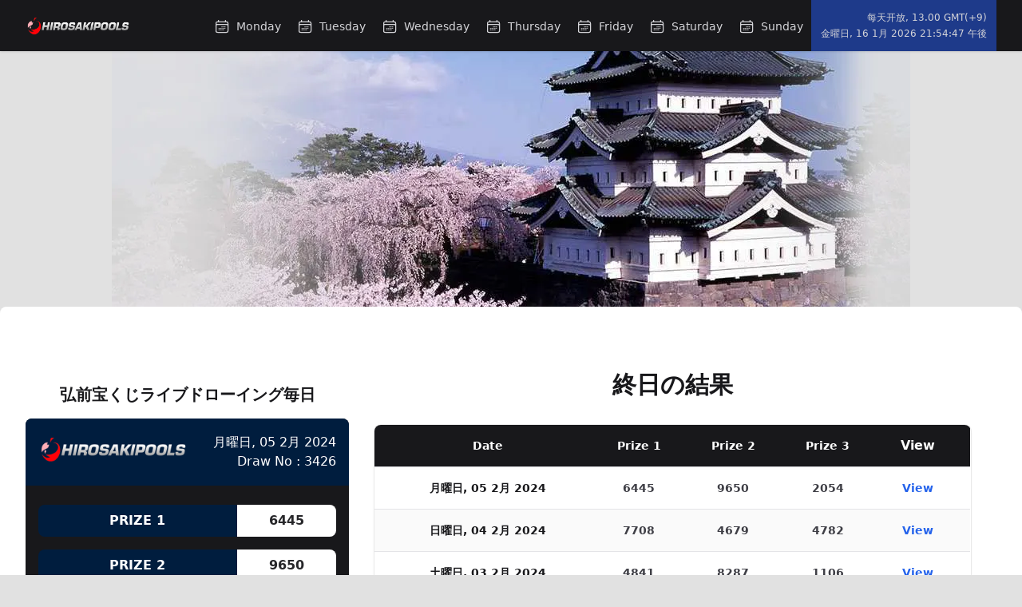

--- FILE ---
content_type: text/html; charset=UTF-8
request_url: https://hirosakipools.com/
body_size: 986
content:
<!DOCTYPE html><html lang="en"><head>
<link rel="dns-prefetch" href="https://fonts.googleapis.com">
<link rel="dns-prefetch" href="https://hirosakipools.com"> <meta charset="utf-8"> <meta name="viewport" content="width=device-width, initial-scale=1"> <meta name="csrf-token" content="w0znIIPKD5cL3ql228Lcg9oWUudZeZI7DG2xYJpY"> <title>Hirosakipools | Best Lottery In Japan</title> <link rel="dns-prefetch" href="//fonts.gstatic.com"> <link href="https://fonts.googleapis.com/css?family=Nunito" rel="stylesheet" type="text/css"> <link rel="apple-touch-icon" sizes="57x57" href="https://hirosakipools.com/images/icon/apple-icon-57x57.png"> <link rel="apple-touch-icon" sizes="60x60" href="https://hirosakipools.com/images/icon/apple-icon-60x60.png"> <link rel="apple-touch-icon" sizes="72x72" href="https://hirosakipools.com/images/icon/apple-icon-72x72.png"> <link rel="apple-touch-icon" sizes="76x76" href="https://hirosakipools.com/images/icon/apple-icon-76x76.png"> <link rel="apple-touch-icon" sizes="114x114" href="https://hirosakipools.com/images/icon/apple-icon-114x114.png"> <link rel="apple-touch-icon" sizes="120x120" href="https://hirosakipools.com/images/icon/apple-icon-120x120.png"> <link rel="apple-touch-icon" sizes="144x144" href="https://hirosakipools.com/images/icon/apple-icon-144x144.png"> <link rel="apple-touch-icon" sizes="152x152" href="https://hirosakipools.com/images/icon/apple-icon-152x152.png"> <link rel="apple-touch-icon" sizes="180x180" href="https://hirosakipools.com/images/icon/apple-icon-180x180.png"> <link rel="icon" type="image/png" sizes="192x192" href="https://hirosakipools.com/images/icon/android-icon-192x192.png"> <link rel="icon" type="image/png" sizes="32x32" href="https://hirosakipools.com/images/icon/favicon-32x32.png"> <link rel="icon" type="image/png" sizes="96x96" href="https://hirosakipools.com/images/icon/favicon-96x96.png"> <link rel="icon" type="image/png" sizes="16x16" href="https://hirosakipools.com/images/icon/favicon-16x16.png"> <link rel="manifest" href="https://hirosakipools.com/images/icon/manifest.json"> <meta name="msapplication-TileColor" content="#ffffff"> <meta name="msapplication-TileImage" content="https://hirosakipools.com/images/icon/ms-icon-144x144.png"> <meta name="theme-color" content="#ffffff"> <style>*,:after,:before{border:0 solid #e5e7eb;box-sizing:border-box}:after,:before{--tw-content:""}html{-webkit-text-size-adjust:100%;font-feature-settings:normal;font-family:Inter,ui-sans-serif,system-ui,-apple-system,BlinkMacSystemFont,Segoe UI,Roboto,Helvetica Neue,Arial,Noto Sans,sans-serif,Apple Color Emoji,Segoe UI Emoji,Segoe UI Symbol,Noto Color Emoji;font-variation-settings:normal;line-height:1.5;-moz-tab-size:4;-o-tab-size:4;tab-size:4}body{line-height:inherit;margin:0}:-moz-focusring{outline:auto}:-moz-ui-invalid{box-shadow:none}::-webkit-inner-spin-button,::-webkit-outer-spin-button{height:auto}::-webkit-search-decoration{-webkit-appearance:none}::-webkit-file-upload-button{-webkit-appearance:button;font:inherit}::-webkit-datetime-edit-fields-wrapper{padding:0}::-webkit-date-and-time-value{min-height:1.5em;text-align:inherit}::-webkit-datetime-edit{display:inline-flex}::-webkit-datetime-edit,::-webkit-datetime-edit-day-field,::-webkit-datetime-edit-hour-field,::-webkit-datetime-edit-meridiem-field,::-webkit-datetime-edit-millisecond-field,::-webkit-datetime-edit-minute-field,::-webkit-datetime-edit-month-field,::-webkit-datetime-edit-second-field,::-webkit-datetime-edit-year-field{padding-bottom:0;padding-top:0}*,:after,:before{--tw-border-spacing-x:0;--tw-border-spacing-y:0;--tw-translate-x:0;--tw-translate-y:0;--tw-rotate:0;--tw-skew-x:0;--tw-skew-y:0;--tw-scale-x:1;--tw-scale-y:1;--tw-scroll-snap-strictness:proximity;--tw-ring-offset-width:0px;--tw-ring-offset-color:#fff;--tw-ring-color:rgba(59,130,246,.5);--tw-ring-offset-shadow:0 0 #0000;--tw-ring-shadow:0 0 #0000;--tw-shadow:0 0 #0000;--tw-shadow-colored:0 0 #0000}::backdrop{--tw-border-spacing-x:0;--tw-border-spacing-y:0;--tw-translate-x:0;--tw-translate-y:0;--tw-rotate:0;--tw-skew-x:0;--tw-skew-y:0;--tw-scale-x:1;--tw-scale-y:1;--tw-scroll-snap-strictness:proximity;--tw-ring-offset-width:0px;--tw-ring-offset-color:#fff;--tw-ring-color:rgba(59,130,246,.5);--tw-ring-offset-shadow:0 0 #0000;--tw-ring-shadow:0 0 #0000;--tw-shadow:0 0 #0000;--tw-shadow-colored:0 0 #0000}.font-sans{font-family:Inter,ui-sans-serif,system-ui,-apple-system,BlinkMacSystemFont,Segoe UI,Roboto,Helvetica Neue,Arial,Noto Sans,sans-serif,Apple Color Emoji,Segoe UI Emoji,Segoe UI Symbol,Noto Color Emoji}.antialiased{-webkit-font-smoothing:antialiased;-moz-osx-font-smoothing:grayscale}body{background:url('https://hirosakipools.com/build/assets/main_bg-4e6151c8.webp') top no-repeat #e1e1e1;background-size:auto auto}</style> <link rel="preload" as="style" href="https://hirosakipools.com/build/assets/app-530e12ee.css" /><link rel="stylesheet" href="https://hirosakipools.com/build/assets/app-530e12ee.css" data-navigate-track="reload" /></head><body class="font-sans antialiased"> <div id="app"> <App></App> </div> <link rel="modulepreload" href="https://hirosakipools.com/build/assets/app-97e0d7ed.js" /><script type="module" src="https://hirosakipools.com/build/assets/app-97e0d7ed.js" data-navigate-track="reload"></script></body></html> 

--- FILE ---
content_type: text/javascript
request_url: https://hirosakipools.com/build/assets/app-97e0d7ed.js
body_size: 47684
content:
function ws(e,t){const n=Object.create(null),s=e.split(",");for(let r=0;r<s.length;r++)n[s[r]]=!0;return t?r=>!!n[r.toLowerCase()]:r=>!!n[r]}const ye={},At=[],Qe=()=>{},fi=()=>!1,di=/^on[^a-z]/,An=e=>di.test(e),$s=e=>e.startsWith("onUpdate:"),Ce=Object.assign,Es=(e,t)=>{const n=e.indexOf(t);n>-1&&e.splice(n,1)},hi=Object.prototype.hasOwnProperty,ae=(e,t)=>hi.call(e,t),Q=Array.isArray,It=e=>In(e)==="[object Map]",qr=e=>In(e)==="[object Set]",se=e=>typeof e=="function",Pe=e=>typeof e=="string",Ms=e=>typeof e=="symbol",xe=e=>e!==null&&typeof e=="object",Zr=e=>xe(e)&&se(e.then)&&se(e.catch),Vr=Object.prototype.toString,In=e=>Vr.call(e),pi=e=>In(e).slice(8,-1),Xr=e=>In(e)==="[object Object]",Ps=e=>Pe(e)&&e!=="NaN"&&e[0]!=="-"&&""+parseInt(e,10)===e,wn=ws(",key,ref,ref_for,ref_key,onVnodeBeforeMount,onVnodeMounted,onVnodeBeforeUpdate,onVnodeUpdated,onVnodeBeforeUnmount,onVnodeUnmounted"),Hn=e=>{const t=Object.create(null);return n=>t[n]||(t[n]=e(n))},mi=/-(\w)/g,rt=Hn(e=>e.replace(mi,(t,n)=>n?n.toUpperCase():"")),gi=/\B([A-Z])/g,Ut=Hn(e=>e.replace(gi,"-$1").toLowerCase()),jn=Hn(e=>e.charAt(0).toUpperCase()+e.slice(1)),Vn=Hn(e=>e?`on${jn(e)}`:""),sn=(e,t)=>!Object.is(e,t),Xn=(e,t)=>{for(let n=0;n<e.length;n++)e[n](t)},Rn=(e,t,n)=>{Object.defineProperty(e,t,{configurable:!0,enumerable:!1,value:n})},_i=e=>{const t=parseFloat(e);return isNaN(t)?e:t};let Gs;const is=()=>Gs||(Gs=typeof globalThis<"u"?globalThis:typeof self<"u"?self:typeof window<"u"?window:typeof global<"u"?global:{});function Rs(e){if(Q(e)){const t={};for(let n=0;n<e.length;n++){const s=e[n],r=Pe(s)?xi(s):Rs(s);if(r)for(const o in r)t[o]=r[o]}return t}else{if(Pe(e))return e;if(xe(e))return e}}const vi=/;(?![^(]*\))/g,bi=/:([^]+)/,yi=/\/\*[^]*?\*\//g;function xi(e){const t={};return e.replace(yi,"").split(vi).forEach(n=>{if(n){const s=n.split(bi);s.length>1&&(t[s[0].trim()]=s[1].trim())}}),t}function Re(e){let t="";if(Pe(e))t=e;else if(Q(e))for(let n=0;n<e.length;n++){const s=Re(e[n]);s&&(t+=s+" ")}else if(xe(e))for(const n in e)e[n]&&(t+=n+" ");return t.trim()}const wi="itemscope,allowfullscreen,formnovalidate,ismap,nomodule,novalidate,readonly",$i=ws(wi);function Qr(e){return!!e||e===""}const Ae=e=>Pe(e)?e:e==null?"":Q(e)||xe(e)&&(e.toString===Vr||!se(e.toString))?JSON.stringify(e,Jr,2):String(e),Jr=(e,t)=>t&&t.__v_isRef?Jr(e,t.value):It(t)?{[`Map(${t.size})`]:[...t.entries()].reduce((n,[s,r])=>(n[`${s} =>`]=r,n),{})}:qr(t)?{[`Set(${t.size})`]:[...t.values()]}:xe(t)&&!Q(t)&&!Xr(t)?String(t):t;let We;class Ei{constructor(t=!1){this.detached=t,this._active=!0,this.effects=[],this.cleanups=[],this.parent=We,!t&&We&&(this.index=(We.scopes||(We.scopes=[])).push(this)-1)}get active(){return this._active}run(t){if(this._active){const n=We;try{return We=this,t()}finally{We=n}}}on(){We=this}off(){We=this.parent}stop(t){if(this._active){let n,s;for(n=0,s=this.effects.length;n<s;n++)this.effects[n].stop();for(n=0,s=this.cleanups.length;n<s;n++)this.cleanups[n]();if(this.scopes)for(n=0,s=this.scopes.length;n<s;n++)this.scopes[n].stop(!0);if(!this.detached&&this.parent&&!t){const r=this.parent.scopes.pop();r&&r!==this&&(this.parent.scopes[this.index]=r,r.index=this.index)}this.parent=void 0,this._active=!1}}}function Mi(e,t=We){t&&t.active&&t.effects.push(e)}function Pi(){return We}const Ss=e=>{const t=new Set(e);return t.w=0,t.n=0,t},Gr=e=>(e.w&vt)>0,eo=e=>(e.n&vt)>0,Ri=({deps:e})=>{if(e.length)for(let t=0;t<e.length;t++)e[t].w|=vt},Si=e=>{const{deps:t}=e;if(t.length){let n=0;for(let s=0;s<t.length;s++){const r=t[s];Gr(r)&&!eo(r)?r.delete(e):t[n++]=r,r.w&=~vt,r.n&=~vt}t.length=n}},Sn=new WeakMap;let Qt=0,vt=1;const ls=30;let Ze;const $t=Symbol(""),cs=Symbol("");class Cs{constructor(t,n=null,s){this.fn=t,this.scheduler=n,this.active=!0,this.deps=[],this.parent=void 0,Mi(this,s)}run(){if(!this.active)return this.fn();let t=Ze,n=gt;for(;t;){if(t===this)return;t=t.parent}try{return this.parent=Ze,Ze=this,gt=!0,vt=1<<++Qt,Qt<=ls?Ri(this):er(this),this.fn()}finally{Qt<=ls&&Si(this),vt=1<<--Qt,Ze=this.parent,gt=n,this.parent=void 0,this.deferStop&&this.stop()}}stop(){Ze===this?this.deferStop=!0:this.active&&(er(this),this.onStop&&this.onStop(),this.active=!1)}}function er(e){const{deps:t}=e;if(t.length){for(let n=0;n<t.length;n++)t[n].delete(e);t.length=0}}let gt=!0;const to=[];function Kt(){to.push(gt),gt=!1}function Wt(){const e=to.pop();gt=e===void 0?!0:e}function Fe(e,t,n){if(gt&&Ze){let s=Sn.get(e);s||Sn.set(e,s=new Map);let r=s.get(n);r||s.set(n,r=Ss()),no(r)}}function no(e,t){let n=!1;Qt<=ls?eo(e)||(e.n|=vt,n=!Gr(e)):n=!e.has(Ze),n&&(e.add(Ze),Ze.deps.push(e))}function at(e,t,n,s,r,o){const i=Sn.get(e);if(!i)return;let c=[];if(t==="clear")c=[...i.values()];else if(n==="length"&&Q(e)){const l=Number(s);i.forEach((a,f)=>{(f==="length"||f>=l)&&c.push(a)})}else switch(n!==void 0&&c.push(i.get(n)),t){case"add":Q(e)?Ps(n)&&c.push(i.get("length")):(c.push(i.get($t)),It(e)&&c.push(i.get(cs)));break;case"delete":Q(e)||(c.push(i.get($t)),It(e)&&c.push(i.get(cs)));break;case"set":It(e)&&c.push(i.get($t));break}if(c.length===1)c[0]&&as(c[0]);else{const l=[];for(const a of c)a&&l.push(...a);as(Ss(l))}}function as(e,t){const n=Q(e)?e:[...e];for(const s of n)s.computed&&tr(s);for(const s of n)s.computed||tr(s)}function tr(e,t){(e!==Ze||e.allowRecurse)&&(e.scheduler?e.scheduler():e.run())}function Ci(e,t){var n;return(n=Sn.get(e))==null?void 0:n.get(t)}const Oi=ws("__proto__,__v_isRef,__isVue"),so=new Set(Object.getOwnPropertyNames(Symbol).filter(e=>e!=="arguments"&&e!=="caller").map(e=>Symbol[e]).filter(Ms)),ki=Os(),zi=Os(!1,!0),Di=Os(!0),nr=Ti();function Ti(){const e={};return["includes","indexOf","lastIndexOf"].forEach(t=>{e[t]=function(...n){const s=fe(this);for(let o=0,i=this.length;o<i;o++)Fe(s,"get",o+"");const r=s[t](...n);return r===-1||r===!1?s[t](...n.map(fe)):r}}),["push","pop","shift","unshift","splice"].forEach(t=>{e[t]=function(...n){Kt();const s=fe(this)[t].apply(this,n);return Wt(),s}}),e}function Ai(e){const t=fe(this);return Fe(t,"has",e),t.hasOwnProperty(e)}function Os(e=!1,t=!1){return function(s,r,o){if(r==="__v_isReactive")return!e;if(r==="__v_isReadonly")return e;if(r==="__v_isShallow")return t;if(r==="__v_raw"&&o===(e?t?Qi:co:t?lo:io).get(s))return s;const i=Q(s);if(!e){if(i&&ae(nr,r))return Reflect.get(nr,r,o);if(r==="hasOwnProperty")return Ai}const c=Reflect.get(s,r,o);return(Ms(r)?so.has(r):Oi(r))||(e||Fe(s,"get",r),t)?c:De(c)?i&&Ps(r)?c:c.value:xe(c)?e?uo(c):Fn(c):c}}const Ii=ro(),Hi=ro(!0);function ro(e=!1){return function(n,s,r,o){let i=n[s];if(Ft(i)&&De(i)&&!De(r))return!1;if(!e&&(!Cn(r)&&!Ft(r)&&(i=fe(i),r=fe(r)),!Q(n)&&De(i)&&!De(r)))return i.value=r,!0;const c=Q(n)&&Ps(s)?Number(s)<n.length:ae(n,s),l=Reflect.set(n,s,r,o);return n===fe(o)&&(c?sn(r,i)&&at(n,"set",s,r):at(n,"add",s,r)),l}}function ji(e,t){const n=ae(e,t);e[t];const s=Reflect.deleteProperty(e,t);return s&&n&&at(e,"delete",t,void 0),s}function Li(e,t){const n=Reflect.has(e,t);return(!Ms(t)||!so.has(t))&&Fe(e,"has",t),n}function Fi(e){return Fe(e,"iterate",Q(e)?"length":$t),Reflect.ownKeys(e)}const oo={get:ki,set:Ii,deleteProperty:ji,has:Li,ownKeys:Fi},Ni={get:Di,set(e,t){return!0},deleteProperty(e,t){return!0}},Yi=Ce({},oo,{get:zi,set:Hi}),ks=e=>e,Ln=e=>Reflect.getPrototypeOf(e);function gn(e,t,n=!1,s=!1){e=e.__v_raw;const r=fe(e),o=fe(t);n||(t!==o&&Fe(r,"get",t),Fe(r,"get",o));const{has:i}=Ln(r),c=s?ks:n?Ts:rn;if(i.call(r,t))return c(e.get(t));if(i.call(r,o))return c(e.get(o));e!==r&&e.get(t)}function _n(e,t=!1){const n=this.__v_raw,s=fe(n),r=fe(e);return t||(e!==r&&Fe(s,"has",e),Fe(s,"has",r)),e===r?n.has(e):n.has(e)||n.has(r)}function vn(e,t=!1){return e=e.__v_raw,!t&&Fe(fe(e),"iterate",$t),Reflect.get(e,"size",e)}function sr(e){e=fe(e);const t=fe(this);return Ln(t).has.call(t,e)||(t.add(e),at(t,"add",e,e)),this}function rr(e,t){t=fe(t);const n=fe(this),{has:s,get:r}=Ln(n);let o=s.call(n,e);o||(e=fe(e),o=s.call(n,e));const i=r.call(n,e);return n.set(e,t),o?sn(t,i)&&at(n,"set",e,t):at(n,"add",e,t),this}function or(e){const t=fe(this),{has:n,get:s}=Ln(t);let r=n.call(t,e);r||(e=fe(e),r=n.call(t,e)),s&&s.call(t,e);const o=t.delete(e);return r&&at(t,"delete",e,void 0),o}function ir(){const e=fe(this),t=e.size!==0,n=e.clear();return t&&at(e,"clear",void 0,void 0),n}function bn(e,t){return function(s,r){const o=this,i=o.__v_raw,c=fe(i),l=t?ks:e?Ts:rn;return!e&&Fe(c,"iterate",$t),i.forEach((a,f)=>s.call(r,l(a),l(f),o))}}function yn(e,t,n){return function(...s){const r=this.__v_raw,o=fe(r),i=It(o),c=e==="entries"||e===Symbol.iterator&&i,l=e==="keys"&&i,a=r[e](...s),f=n?ks:t?Ts:rn;return!t&&Fe(o,"iterate",l?cs:$t),{next(){const{value:h,done:p}=a.next();return p?{value:h,done:p}:{value:c?[f(h[0]),f(h[1])]:f(h),done:p}},[Symbol.iterator](){return this}}}}function ft(e){return function(...t){return e==="delete"?!1:this}}function Bi(){const e={get(o){return gn(this,o)},get size(){return vn(this)},has:_n,add:sr,set:rr,delete:or,clear:ir,forEach:bn(!1,!1)},t={get(o){return gn(this,o,!1,!0)},get size(){return vn(this)},has:_n,add:sr,set:rr,delete:or,clear:ir,forEach:bn(!1,!0)},n={get(o){return gn(this,o,!0)},get size(){return vn(this,!0)},has(o){return _n.call(this,o,!0)},add:ft("add"),set:ft("set"),delete:ft("delete"),clear:ft("clear"),forEach:bn(!0,!1)},s={get(o){return gn(this,o,!0,!0)},get size(){return vn(this,!0)},has(o){return _n.call(this,o,!0)},add:ft("add"),set:ft("set"),delete:ft("delete"),clear:ft("clear"),forEach:bn(!0,!0)};return["keys","values","entries",Symbol.iterator].forEach(o=>{e[o]=yn(o,!1,!1),n[o]=yn(o,!0,!1),t[o]=yn(o,!1,!0),s[o]=yn(o,!0,!0)}),[e,n,t,s]}const[Ui,Ki,Wi,qi]=Bi();function zs(e,t){const n=t?e?qi:Wi:e?Ki:Ui;return(s,r,o)=>r==="__v_isReactive"?!e:r==="__v_isReadonly"?e:r==="__v_raw"?s:Reflect.get(ae(n,r)&&r in s?n:s,r,o)}const Zi={get:zs(!1,!1)},Vi={get:zs(!1,!0)},Xi={get:zs(!0,!1)},io=new WeakMap,lo=new WeakMap,co=new WeakMap,Qi=new WeakMap;function Ji(e){switch(e){case"Object":case"Array":return 1;case"Map":case"Set":case"WeakMap":case"WeakSet":return 2;default:return 0}}function Gi(e){return e.__v_skip||!Object.isExtensible(e)?0:Ji(pi(e))}function Fn(e){return Ft(e)?e:Ds(e,!1,oo,Zi,io)}function ao(e){return Ds(e,!1,Yi,Vi,lo)}function uo(e){return Ds(e,!0,Ni,Xi,co)}function Ds(e,t,n,s,r){if(!xe(e)||e.__v_raw&&!(t&&e.__v_isReactive))return e;const o=r.get(e);if(o)return o;const i=Gi(e);if(i===0)return e;const c=new Proxy(e,i===2?s:n);return r.set(e,c),c}function Ht(e){return Ft(e)?Ht(e.__v_raw):!!(e&&e.__v_isReactive)}function Ft(e){return!!(e&&e.__v_isReadonly)}function Cn(e){return!!(e&&e.__v_isShallow)}function fo(e){return Ht(e)||Ft(e)}function fe(e){const t=e&&e.__v_raw;return t?fe(t):e}function ho(e){return Rn(e,"__v_skip",!0),e}const rn=e=>xe(e)?Fn(e):e,Ts=e=>xe(e)?uo(e):e;function po(e){gt&&Ze&&(e=fe(e),no(e.dep||(e.dep=Ss())))}function mo(e,t){e=fe(e);const n=e.dep;n&&as(n)}function De(e){return!!(e&&e.__v_isRef===!0)}function lt(e){return go(e,!1)}function el(e){return go(e,!0)}function go(e,t){return De(e)?e:new tl(e,t)}class tl{constructor(t,n){this.__v_isShallow=n,this.dep=void 0,this.__v_isRef=!0,this._rawValue=n?t:fe(t),this._value=n?t:rn(t)}get value(){return po(this),this._value}set value(t){const n=this.__v_isShallow||Cn(t)||Ft(t);t=n?t:fe(t),sn(t,this._rawValue)&&(this._rawValue=t,this._value=n?t:rn(t),mo(this))}}function N(e){return De(e)?e.value:e}const nl={get:(e,t,n)=>N(Reflect.get(e,t,n)),set:(e,t,n,s)=>{const r=e[t];return De(r)&&!De(n)?(r.value=n,!0):Reflect.set(e,t,n,s)}};function _o(e){return Ht(e)?e:new Proxy(e,nl)}function St(e){const t=Q(e)?new Array(e.length):{};for(const n in e)t[n]=rl(e,n);return t}class sl{constructor(t,n,s){this._object=t,this._key=n,this._defaultValue=s,this.__v_isRef=!0}get value(){const t=this._object[this._key];return t===void 0?this._defaultValue:t}set value(t){this._object[this._key]=t}get dep(){return Ci(fe(this._object),this._key)}}function rl(e,t,n){const s=e[t];return De(s)?s:new sl(e,t,n)}class ol{constructor(t,n,s,r){this._setter=n,this.dep=void 0,this.__v_isRef=!0,this.__v_isReadonly=!1,this._dirty=!0,this.effect=new Cs(t,()=>{this._dirty||(this._dirty=!0,mo(this))}),this.effect.computed=this,this.effect.active=this._cacheable=!r,this.__v_isReadonly=s}get value(){const t=fe(this);return po(t),(t._dirty||!t._cacheable)&&(t._dirty=!1,t._value=t.effect.run()),t._value}set value(t){this._setter(t)}}function il(e,t,n=!1){let s,r;const o=se(e);return o?(s=e,r=Qe):(s=e.get,r=e.set),new ol(s,r,o||!r,n)}function _t(e,t,n,s){let r;try{r=s?e(...s):e()}catch(o){Nn(o,t,n)}return r}function Je(e,t,n,s){if(se(e)){const o=_t(e,t,n,s);return o&&Zr(o)&&o.catch(i=>{Nn(i,t,n)}),o}const r=[];for(let o=0;o<e.length;o++)r.push(Je(e[o],t,n,s));return r}function Nn(e,t,n,s=!0){const r=t?t.vnode:null;if(t){let o=t.parent;const i=t.proxy,c=n;for(;o;){const a=o.ec;if(a){for(let f=0;f<a.length;f++)if(a[f](e,i,c)===!1)return}o=o.parent}const l=t.appContext.config.errorHandler;if(l){_t(l,null,10,[e,i,c]);return}}ll(e,n,r,s)}function ll(e,t,n,s=!0){console.error(e)}let on=!1,us=!1;const Te=[];let st=0;const jt=[];let it=null,xt=0;const vo=Promise.resolve();let As=null;function bo(e){const t=As||vo;return e?t.then(this?e.bind(this):e):t}function cl(e){let t=st+1,n=Te.length;for(;t<n;){const s=t+n>>>1;ln(Te[s])<e?t=s+1:n=s}return t}function Is(e){(!Te.length||!Te.includes(e,on&&e.allowRecurse?st+1:st))&&(e.id==null?Te.push(e):Te.splice(cl(e.id),0,e),yo())}function yo(){!on&&!us&&(us=!0,As=vo.then(wo))}function al(e){const t=Te.indexOf(e);t>st&&Te.splice(t,1)}function ul(e){Q(e)?jt.push(...e):(!it||!it.includes(e,e.allowRecurse?xt+1:xt))&&jt.push(e),yo()}function lr(e,t=on?st+1:0){for(;t<Te.length;t++){const n=Te[t];n&&n.pre&&(Te.splice(t,1),t--,n())}}function xo(e){if(jt.length){const t=[...new Set(jt)];if(jt.length=0,it){it.push(...t);return}for(it=t,it.sort((n,s)=>ln(n)-ln(s)),xt=0;xt<it.length;xt++)it[xt]();it=null,xt=0}}const ln=e=>e.id==null?1/0:e.id,fl=(e,t)=>{const n=ln(e)-ln(t);if(n===0){if(e.pre&&!t.pre)return-1;if(t.pre&&!e.pre)return 1}return n};function wo(e){us=!1,on=!0,Te.sort(fl);const t=Qe;try{for(st=0;st<Te.length;st++){const n=Te[st];n&&n.active!==!1&&_t(n,null,14)}}finally{st=0,Te.length=0,xo(),on=!1,As=null,(Te.length||jt.length)&&wo()}}function dl(e,t,...n){if(e.isUnmounted)return;const s=e.vnode.props||ye;let r=n;const o=t.startsWith("update:"),i=o&&t.slice(7);if(i&&i in s){const f=`${i==="modelValue"?"model":i}Modifiers`,{number:h,trim:p}=s[f]||ye;p&&(r=n.map(v=>Pe(v)?v.trim():v)),h&&(r=n.map(_i))}let c,l=s[c=Vn(t)]||s[c=Vn(rt(t))];!l&&o&&(l=s[c=Vn(Ut(t))]),l&&Je(l,e,6,r);const a=s[c+"Once"];if(a){if(!e.emitted)e.emitted={};else if(e.emitted[c])return;e.emitted[c]=!0,Je(a,e,6,r)}}function $o(e,t,n=!1){const s=t.emitsCache,r=s.get(e);if(r!==void 0)return r;const o=e.emits;let i={},c=!1;if(!se(e)){const l=a=>{const f=$o(a,t,!0);f&&(c=!0,Ce(i,f))};!n&&t.mixins.length&&t.mixins.forEach(l),e.extends&&l(e.extends),e.mixins&&e.mixins.forEach(l)}return!o&&!c?(xe(e)&&s.set(e,null),null):(Q(o)?o.forEach(l=>i[l]=null):Ce(i,o),xe(e)&&s.set(e,i),i)}function Yn(e,t){return!e||!An(t)?!1:(t=t.slice(2).replace(/Once$/,""),ae(e,t[0].toLowerCase()+t.slice(1))||ae(e,Ut(t))||ae(e,t))}let Ve=null,Eo=null;function On(e){const t=Ve;return Ve=e,Eo=e&&e.type.__scopeId||null,t}function Ee(e,t=Ve,n){if(!t||e._n)return e;const s=(...r)=>{s._d&&vr(-1);const o=On(t);let i;try{i=e(...r)}finally{On(o),s._d&&vr(1)}return i};return s._n=!0,s._c=!0,s._d=!0,s}function Qn(e){const{type:t,vnode:n,proxy:s,withProxy:r,props:o,propsOptions:[i],slots:c,attrs:l,emit:a,render:f,renderCache:h,data:p,setupState:v,ctx:M,inheritAttrs:g}=e;let w,C;const R=On(e);try{if(n.shapeFlag&4){const j=r||s;w=nt(f.call(j,j,h,o,v,p,M)),C=l}else{const j=t;w=nt(j.length>1?j(o,{attrs:l,slots:c,emit:a}):j(o,null)),C=t.props?l:hl(l)}}catch(j){en.length=0,Nn(j,e,1),w=Z(Pt)}let B=w;if(C&&g!==!1){const j=Object.keys(C),{shapeFlag:G}=B;j.length&&G&7&&(i&&j.some($s)&&(C=pl(C,i)),B=Rt(B,C))}return n.dirs&&(B=Rt(B),B.dirs=B.dirs?B.dirs.concat(n.dirs):n.dirs),n.transition&&(B.transition=n.transition),w=B,On(R),w}const hl=e=>{let t;for(const n in e)(n==="class"||n==="style"||An(n))&&((t||(t={}))[n]=e[n]);return t},pl=(e,t)=>{const n={};for(const s in e)(!$s(s)||!(s.slice(9)in t))&&(n[s]=e[s]);return n};function ml(e,t,n){const{props:s,children:r,component:o}=e,{props:i,children:c,patchFlag:l}=t,a=o.emitsOptions;if(t.dirs||t.transition)return!0;if(n&&l>=0){if(l&1024)return!0;if(l&16)return s?cr(s,i,a):!!i;if(l&8){const f=t.dynamicProps;for(let h=0;h<f.length;h++){const p=f[h];if(i[p]!==s[p]&&!Yn(a,p))return!0}}}else return(r||c)&&(!c||!c.$stable)?!0:s===i?!1:s?i?cr(s,i,a):!0:!!i;return!1}function cr(e,t,n){const s=Object.keys(t);if(s.length!==Object.keys(e).length)return!0;for(let r=0;r<s.length;r++){const o=s[r];if(t[o]!==e[o]&&!Yn(n,o))return!0}return!1}function gl({vnode:e,parent:t},n){for(;t&&t.subTree===e;)(e=t.vnode).el=n,t=t.parent}const _l=e=>e.__isSuspense;function vl(e,t){t&&t.pendingBranch?Q(e)?t.effects.push(...e):t.effects.push(e):ul(e)}function Mo(e,t){return Hs(e,null,t)}const xn={};function $n(e,t,n){return Hs(e,t,n)}function Hs(e,t,{immediate:n,deep:s,flush:r,onTrack:o,onTrigger:i}=ye){var c;const l=Pi()===((c=ze)==null?void 0:c.scope)?ze:null;let a,f=!1,h=!1;if(De(e)?(a=()=>e.value,f=Cn(e)):Ht(e)?(a=()=>e,s=!0):Q(e)?(h=!0,f=e.some(j=>Ht(j)||Cn(j)),a=()=>e.map(j=>{if(De(j))return j.value;if(Ht(j))return Tt(j);if(se(j))return _t(j,l,2)})):se(e)?t?a=()=>_t(e,l,2):a=()=>{if(!(l&&l.isUnmounted))return p&&p(),Je(e,l,3,[v])}:a=Qe,t&&s){const j=a;a=()=>Tt(j())}let p,v=j=>{p=R.onStop=()=>{_t(j,l,4)}},M;if(an)if(v=Qe,t?n&&Je(t,l,3,[a(),h?[]:void 0,v]):a(),r==="sync"){const j=uc();M=j.__watcherHandles||(j.__watcherHandles=[])}else return Qe;let g=h?new Array(e.length).fill(xn):xn;const w=()=>{if(R.active)if(t){const j=R.run();(s||f||(h?j.some((G,re)=>sn(G,g[re])):sn(j,g)))&&(p&&p(),Je(t,l,3,[j,g===xn?void 0:h&&g[0]===xn?[]:g,v]),g=j)}else R.run()};w.allowRecurse=!!t;let C;r==="sync"?C=w:r==="post"?C=()=>Le(w,l&&l.suspense):(w.pre=!0,l&&(w.id=l.uid),C=()=>Is(w));const R=new Cs(a,C);t?n?w():g=R.run():r==="post"?Le(R.run.bind(R),l&&l.suspense):R.run();const B=()=>{R.stop(),l&&l.scope&&Es(l.scope.effects,R)};return M&&M.push(B),B}function bl(e,t,n){const s=this.proxy,r=Pe(e)?e.includes(".")?Po(s,e):()=>s[e]:e.bind(s,s);let o;se(t)?o=t:(o=t.handler,n=t);const i=ze;Nt(this);const c=Hs(r,o.bind(s),n);return i?Nt(i):Mt(),c}function Po(e,t){const n=t.split(".");return()=>{let s=e;for(let r=0;r<n.length&&s;r++)s=s[n[r]];return s}}function Tt(e,t){if(!xe(e)||e.__v_skip||(t=t||new Set,t.has(e)))return e;if(t.add(e),De(e))Tt(e.value,t);else if(Q(e))for(let n=0;n<e.length;n++)Tt(e[n],t);else if(qr(e)||It(e))e.forEach(n=>{Tt(n,t)});else if(Xr(e))for(const n in e)Tt(e[n],t);return e}function bt(e,t,n,s){const r=e.dirs,o=t&&t.dirs;for(let i=0;i<r.length;i++){const c=r[i];o&&(c.oldValue=o[i].value);let l=c.dir[s];l&&(Kt(),Je(l,n,8,[e.el,c,e,t]),Wt())}}function Be(e,t){return se(e)?(()=>Ce({name:e.name},t,{setup:e}))():e}const En=e=>!!e.type.__asyncLoader,Ro=e=>e.type.__isKeepAlive;function yl(e,t){So(e,"a",t)}function xl(e,t){So(e,"da",t)}function So(e,t,n=ze){const s=e.__wdc||(e.__wdc=()=>{let r=n;for(;r;){if(r.isDeactivated)return;r=r.parent}return e()});if(Bn(t,s,n),n){let r=n.parent;for(;r&&r.parent;)Ro(r.parent.vnode)&&wl(s,t,n,r),r=r.parent}}function wl(e,t,n,s){const r=Bn(t,e,s,!0);Un(()=>{Es(s[t],r)},n)}function Bn(e,t,n=ze,s=!1){if(n){const r=n[e]||(n[e]=[]),o=t.__weh||(t.__weh=(...i)=>{if(n.isUnmounted)return;Kt(),Nt(n);const c=Je(t,n,e,i);return Mt(),Wt(),c});return s?r.unshift(o):r.push(o),o}}const ut=e=>(t,n=ze)=>(!an||e==="sp")&&Bn(e,(...s)=>t(...s),n),$l=ut("bm"),dn=ut("m"),El=ut("bu"),Ml=ut("u"),Pl=ut("bum"),Un=ut("um"),Rl=ut("sp"),Sl=ut("rtg"),Cl=ut("rtc");function Ol(e,t=ze){Bn("ec",e,t)}const Co="components";function Ie(e,t){return zl(Co,e,!0,t)||e}const kl=Symbol.for("v-ndc");function zl(e,t,n=!0,s=!1){const r=Ve||ze;if(r){const o=r.type;if(e===Co){const c=lc(o,!1);if(c&&(c===t||c===rt(t)||c===jn(rt(t))))return o}const i=ar(r[e]||o[e],t)||ar(r.appContext[e],t);return!i&&s?o:i}}function ar(e,t){return e&&(e[t]||e[rt(t)]||e[jn(rt(t))])}function ke(e,t,n,s){let r;const o=n&&n[s];if(Q(e)||Pe(e)){r=new Array(e.length);for(let i=0,c=e.length;i<c;i++)r[i]=t(e[i],i,void 0,o&&o[i])}else if(typeof e=="number"){r=new Array(e);for(let i=0;i<e;i++)r[i]=t(i+1,i,void 0,o&&o[i])}else if(xe(e))if(e[Symbol.iterator])r=Array.from(e,(i,c)=>t(i,c,void 0,o&&o[c]));else{const i=Object.keys(e);r=new Array(i.length);for(let c=0,l=i.length;c<l;c++){const a=i[c];r[c]=t(e[a],a,c,o&&o[c])}}else r=[];return n&&(n[s]=r),r}const fs=e=>e?Fo(e)?Bs(e)||e.proxy:fs(e.parent):null,Gt=Ce(Object.create(null),{$:e=>e,$el:e=>e.vnode.el,$data:e=>e.data,$props:e=>e.props,$attrs:e=>e.attrs,$slots:e=>e.slots,$refs:e=>e.refs,$parent:e=>fs(e.parent),$root:e=>fs(e.root),$emit:e=>e.emit,$options:e=>js(e),$forceUpdate:e=>e.f||(e.f=()=>Is(e.update)),$nextTick:e=>e.n||(e.n=bo.bind(e.proxy)),$watch:e=>bl.bind(e)}),Jn=(e,t)=>e!==ye&&!e.__isScriptSetup&&ae(e,t),Dl={get({_:e},t){const{ctx:n,setupState:s,data:r,props:o,accessCache:i,type:c,appContext:l}=e;let a;if(t[0]!=="$"){const v=i[t];if(v!==void 0)switch(v){case 1:return s[t];case 2:return r[t];case 4:return n[t];case 3:return o[t]}else{if(Jn(s,t))return i[t]=1,s[t];if(r!==ye&&ae(r,t))return i[t]=2,r[t];if((a=e.propsOptions[0])&&ae(a,t))return i[t]=3,o[t];if(n!==ye&&ae(n,t))return i[t]=4,n[t];ds&&(i[t]=0)}}const f=Gt[t];let h,p;if(f)return t==="$attrs"&&Fe(e,"get",t),f(e);if((h=c.__cssModules)&&(h=h[t]))return h;if(n!==ye&&ae(n,t))return i[t]=4,n[t];if(p=l.config.globalProperties,ae(p,t))return p[t]},set({_:e},t,n){const{data:s,setupState:r,ctx:o}=e;return Jn(r,t)?(r[t]=n,!0):s!==ye&&ae(s,t)?(s[t]=n,!0):ae(e.props,t)||t[0]==="$"&&t.slice(1)in e?!1:(o[t]=n,!0)},has({_:{data:e,setupState:t,accessCache:n,ctx:s,appContext:r,propsOptions:o}},i){let c;return!!n[i]||e!==ye&&ae(e,i)||Jn(t,i)||(c=o[0])&&ae(c,i)||ae(s,i)||ae(Gt,i)||ae(r.config.globalProperties,i)},defineProperty(e,t,n){return n.get!=null?e._.accessCache[t]=0:ae(n,"value")&&this.set(e,t,n.value,null),Reflect.defineProperty(e,t,n)}};function ur(e){return Q(e)?e.reduce((t,n)=>(t[n]=null,t),{}):e}let ds=!0;function Tl(e){const t=js(e),n=e.proxy,s=e.ctx;ds=!1,t.beforeCreate&&fr(t.beforeCreate,e,"bc");const{data:r,computed:o,methods:i,watch:c,provide:l,inject:a,created:f,beforeMount:h,mounted:p,beforeUpdate:v,updated:M,activated:g,deactivated:w,beforeDestroy:C,beforeUnmount:R,destroyed:B,unmounted:j,render:G,renderTracked:re,renderTriggered:le,errorCaptured:ue,serverPrefetch:ee,expose:q,inheritAttrs:he,components:we,directives:K,filters:T}=t;if(a&&Al(a,s,null),i)for(const $ in i){const D=i[$];se(D)&&(s[$]=D.bind(n))}if(r){const $=r.call(n,n);xe($)&&(e.data=Fn($))}if(ds=!0,o)for(const $ in o){const D=o[$],U=se(D)?D.bind(n,n):se(D.get)?D.get.bind(n,n):Qe,te=!se(D)&&se(D.set)?D.set.bind(n):Qe,oe=Se({get:U,set:te});Object.defineProperty(s,$,{enumerable:!0,configurable:!0,get:()=>oe.value,set:ce=>oe.value=ce})}if(c)for(const $ in c)Oo(c[$],s,n,$);if(l){const $=se(l)?l.call(n):l;Reflect.ownKeys($).forEach(D=>{Et(D,$[D])})}f&&fr(f,e,"c");function A($,D){Q(D)?D.forEach(U=>$(U.bind(n))):D&&$(D.bind(n))}if(A($l,h),A(dn,p),A(El,v),A(Ml,M),A(yl,g),A(xl,w),A(Ol,ue),A(Cl,re),A(Sl,le),A(Pl,R),A(Un,j),A(Rl,ee),Q(q))if(q.length){const $=e.exposed||(e.exposed={});q.forEach(D=>{Object.defineProperty($,D,{get:()=>n[D],set:U=>n[D]=U})})}else e.exposed||(e.exposed={});G&&e.render===Qe&&(e.render=G),he!=null&&(e.inheritAttrs=he),we&&(e.components=we),K&&(e.directives=K)}function Al(e,t,n=Qe){Q(e)&&(e=hs(e));for(const s in e){const r=e[s];let o;xe(r)?"default"in r?o=Ue(r.from||s,r.default,!0):o=Ue(r.from||s):o=Ue(r),De(o)?Object.defineProperty(t,s,{enumerable:!0,configurable:!0,get:()=>o.value,set:i=>o.value=i}):t[s]=o}}function fr(e,t,n){Je(Q(e)?e.map(s=>s.bind(t.proxy)):e.bind(t.proxy),t,n)}function Oo(e,t,n,s){const r=s.includes(".")?Po(n,s):()=>n[s];if(Pe(e)){const o=t[e];se(o)&&$n(r,o)}else if(se(e))$n(r,e.bind(n));else if(xe(e))if(Q(e))e.forEach(o=>Oo(o,t,n,s));else{const o=se(e.handler)?e.handler.bind(n):t[e.handler];se(o)&&$n(r,o,e)}}function js(e){const t=e.type,{mixins:n,extends:s}=t,{mixins:r,optionsCache:o,config:{optionMergeStrategies:i}}=e.appContext,c=o.get(t);let l;return c?l=c:!r.length&&!n&&!s?l=t:(l={},r.length&&r.forEach(a=>kn(l,a,i,!0)),kn(l,t,i)),xe(t)&&o.set(t,l),l}function kn(e,t,n,s=!1){const{mixins:r,extends:o}=t;o&&kn(e,o,n,!0),r&&r.forEach(i=>kn(e,i,n,!0));for(const i in t)if(!(s&&i==="expose")){const c=Il[i]||n&&n[i];e[i]=c?c(e[i],t[i]):t[i]}return e}const Il={data:dr,props:hr,emits:hr,methods:Jt,computed:Jt,beforeCreate:He,created:He,beforeMount:He,mounted:He,beforeUpdate:He,updated:He,beforeDestroy:He,beforeUnmount:He,destroyed:He,unmounted:He,activated:He,deactivated:He,errorCaptured:He,serverPrefetch:He,components:Jt,directives:Jt,watch:jl,provide:dr,inject:Hl};function dr(e,t){return t?e?function(){return Ce(se(e)?e.call(this,this):e,se(t)?t.call(this,this):t)}:t:e}function Hl(e,t){return Jt(hs(e),hs(t))}function hs(e){if(Q(e)){const t={};for(let n=0;n<e.length;n++)t[e[n]]=e[n];return t}return e}function He(e,t){return e?[...new Set([].concat(e,t))]:t}function Jt(e,t){return e?Ce(Object.create(null),e,t):t}function hr(e,t){return e?Q(e)&&Q(t)?[...new Set([...e,...t])]:Ce(Object.create(null),ur(e),ur(t??{})):t}function jl(e,t){if(!e)return t;if(!t)return e;const n=Ce(Object.create(null),e);for(const s in t)n[s]=He(e[s],t[s]);return n}function ko(){return{app:null,config:{isNativeTag:fi,performance:!1,globalProperties:{},optionMergeStrategies:{},errorHandler:void 0,warnHandler:void 0,compilerOptions:{}},mixins:[],components:{},directives:{},provides:Object.create(null),optionsCache:new WeakMap,propsCache:new WeakMap,emitsCache:new WeakMap}}let Ll=0;function Fl(e,t){return function(s,r=null){se(s)||(s=Ce({},s)),r!=null&&!xe(r)&&(r=null);const o=ko(),i=new Set;let c=!1;const l=o.app={_uid:Ll++,_component:s,_props:r,_container:null,_context:o,_instance:null,version:fc,get config(){return o.config},set config(a){},use(a,...f){return i.has(a)||(a&&se(a.install)?(i.add(a),a.install(l,...f)):se(a)&&(i.add(a),a(l,...f))),l},mixin(a){return o.mixins.includes(a)||o.mixins.push(a),l},component(a,f){return f?(o.components[a]=f,l):o.components[a]},directive(a,f){return f?(o.directives[a]=f,l):o.directives[a]},mount(a,f,h){if(!c){const p=Z(s,r);return p.appContext=o,f&&t?t(p,a):e(p,a,h),c=!0,l._container=a,a.__vue_app__=l,Bs(p.component)||p.component.proxy}},unmount(){c&&(e(null,l._container),delete l._container.__vue_app__)},provide(a,f){return o.provides[a]=f,l},runWithContext(a){zn=l;try{return a()}finally{zn=null}}};return l}}let zn=null;function Et(e,t){if(ze){let n=ze.provides;const s=ze.parent&&ze.parent.provides;s===n&&(n=ze.provides=Object.create(s)),n[e]=t}}function Ue(e,t,n=!1){const s=ze||Ve;if(s||zn){const r=s?s.parent==null?s.vnode.appContext&&s.vnode.appContext.provides:s.parent.provides:zn._context.provides;if(r&&e in r)return r[e];if(arguments.length>1)return n&&se(t)?t.call(s&&s.proxy):t}}function Nl(e,t,n,s=!1){const r={},o={};Rn(o,Wn,1),e.propsDefaults=Object.create(null),zo(e,t,r,o);for(const i in e.propsOptions[0])i in r||(r[i]=void 0);n?e.props=s?r:ao(r):e.type.props?e.props=r:e.props=o,e.attrs=o}function Yl(e,t,n,s){const{props:r,attrs:o,vnode:{patchFlag:i}}=e,c=fe(r),[l]=e.propsOptions;let a=!1;if((s||i>0)&&!(i&16)){if(i&8){const f=e.vnode.dynamicProps;for(let h=0;h<f.length;h++){let p=f[h];if(Yn(e.emitsOptions,p))continue;const v=t[p];if(l)if(ae(o,p))v!==o[p]&&(o[p]=v,a=!0);else{const M=rt(p);r[M]=ps(l,c,M,v,e,!1)}else v!==o[p]&&(o[p]=v,a=!0)}}}else{zo(e,t,r,o)&&(a=!0);let f;for(const h in c)(!t||!ae(t,h)&&((f=Ut(h))===h||!ae(t,f)))&&(l?n&&(n[h]!==void 0||n[f]!==void 0)&&(r[h]=ps(l,c,h,void 0,e,!0)):delete r[h]);if(o!==c)for(const h in o)(!t||!ae(t,h))&&(delete o[h],a=!0)}a&&at(e,"set","$attrs")}function zo(e,t,n,s){const[r,o]=e.propsOptions;let i=!1,c;if(t)for(let l in t){if(wn(l))continue;const a=t[l];let f;r&&ae(r,f=rt(l))?!o||!o.includes(f)?n[f]=a:(c||(c={}))[f]=a:Yn(e.emitsOptions,l)||(!(l in s)||a!==s[l])&&(s[l]=a,i=!0)}if(o){const l=fe(n),a=c||ye;for(let f=0;f<o.length;f++){const h=o[f];n[h]=ps(r,l,h,a[h],e,!ae(a,h))}}return i}function ps(e,t,n,s,r,o){const i=e[n];if(i!=null){const c=ae(i,"default");if(c&&s===void 0){const l=i.default;if(i.type!==Function&&!i.skipFactory&&se(l)){const{propsDefaults:a}=r;n in a?s=a[n]:(Nt(r),s=a[n]=l.call(null,t),Mt())}else s=l}i[0]&&(o&&!c?s=!1:i[1]&&(s===""||s===Ut(n))&&(s=!0))}return s}function Do(e,t,n=!1){const s=t.propsCache,r=s.get(e);if(r)return r;const o=e.props,i={},c=[];let l=!1;if(!se(e)){const f=h=>{l=!0;const[p,v]=Do(h,t,!0);Ce(i,p),v&&c.push(...v)};!n&&t.mixins.length&&t.mixins.forEach(f),e.extends&&f(e.extends),e.mixins&&e.mixins.forEach(f)}if(!o&&!l)return xe(e)&&s.set(e,At),At;if(Q(o))for(let f=0;f<o.length;f++){const h=rt(o[f]);pr(h)&&(i[h]=ye)}else if(o)for(const f in o){const h=rt(f);if(pr(h)){const p=o[f],v=i[h]=Q(p)||se(p)?{type:p}:Ce({},p);if(v){const M=_r(Boolean,v.type),g=_r(String,v.type);v[0]=M>-1,v[1]=g<0||M<g,(M>-1||ae(v,"default"))&&c.push(h)}}}const a=[i,c];return xe(e)&&s.set(e,a),a}function pr(e){return e[0]!=="$"}function mr(e){const t=e&&e.toString().match(/^\s*(function|class) (\w+)/);return t?t[2]:e===null?"null":""}function gr(e,t){return mr(e)===mr(t)}function _r(e,t){return Q(t)?t.findIndex(n=>gr(n,e)):se(t)&&gr(t,e)?0:-1}const To=e=>e[0]==="_"||e==="$stable",Ls=e=>Q(e)?e.map(nt):[nt(e)],Bl=(e,t,n)=>{if(t._n)return t;const s=Ee((...r)=>Ls(t(...r)),n);return s._c=!1,s},Ao=(e,t,n)=>{const s=e._ctx;for(const r in e){if(To(r))continue;const o=e[r];if(se(o))t[r]=Bl(r,o,s);else if(o!=null){const i=Ls(o);t[r]=()=>i}}},Io=(e,t)=>{const n=Ls(t);e.slots.default=()=>n},Ul=(e,t)=>{if(e.vnode.shapeFlag&32){const n=t._;n?(e.slots=fe(t),Rn(t,"_",n)):Ao(t,e.slots={})}else e.slots={},t&&Io(e,t);Rn(e.slots,Wn,1)},Kl=(e,t,n)=>{const{vnode:s,slots:r}=e;let o=!0,i=ye;if(s.shapeFlag&32){const c=t._;c?n&&c===1?o=!1:(Ce(r,t),!n&&c===1&&delete r._):(o=!t.$stable,Ao(t,r)),i=t}else t&&(Io(e,t),i={default:1});if(o)for(const c in r)!To(c)&&!(c in i)&&delete r[c]};function ms(e,t,n,s,r=!1){if(Q(e)){e.forEach((p,v)=>ms(p,t&&(Q(t)?t[v]:t),n,s,r));return}if(En(s)&&!r)return;const o=s.shapeFlag&4?Bs(s.component)||s.component.proxy:s.el,i=r?null:o,{i:c,r:l}=e,a=t&&t.r,f=c.refs===ye?c.refs={}:c.refs,h=c.setupState;if(a!=null&&a!==l&&(Pe(a)?(f[a]=null,ae(h,a)&&(h[a]=null)):De(a)&&(a.value=null)),se(l))_t(l,c,12,[i,f]);else{const p=Pe(l),v=De(l);if(p||v){const M=()=>{if(e.f){const g=p?ae(h,l)?h[l]:f[l]:l.value;r?Q(g)&&Es(g,o):Q(g)?g.includes(o)||g.push(o):p?(f[l]=[o],ae(h,l)&&(h[l]=f[l])):(l.value=[o],e.k&&(f[e.k]=l.value))}else p?(f[l]=i,ae(h,l)&&(h[l]=i)):v&&(l.value=i,e.k&&(f[e.k]=i))};i?(M.id=-1,Le(M,n)):M()}}}const Le=vl;function Wl(e){return ql(e)}function ql(e,t){const n=is();n.__VUE__=!0;const{insert:s,remove:r,patchProp:o,createElement:i,createText:c,createComment:l,setText:a,setElementText:f,parentNode:h,nextSibling:p,setScopeId:v=Qe,insertStaticContent:M}=e,g=(u,d,_,b=null,x=null,E=null,L=!1,z=null,H=!!d.dynamicChildren)=>{if(u===d)return;u&&!Vt(u,d)&&(b=y(u),ce(u,x,E,!0),u=null),d.patchFlag===-2&&(H=!1,d.dynamicChildren=null);const{type:S,ref:V,shapeFlag:W}=d;switch(S){case Kn:w(u,d,_,b);break;case Pt:C(u,d,_,b);break;case Mn:u==null&&R(d,_,b,L);break;case me:we(u,d,_,b,x,E,L,z,H);break;default:W&1?G(u,d,_,b,x,E,L,z,H):W&6?K(u,d,_,b,x,E,L,z,H):(W&64||W&128)&&S.process(u,d,_,b,x,E,L,z,H,P)}V!=null&&x&&ms(V,u&&u.ref,E,d||u,!d)},w=(u,d,_,b)=>{if(u==null)s(d.el=c(d.children),_,b);else{const x=d.el=u.el;d.children!==u.children&&a(x,d.children)}},C=(u,d,_,b)=>{u==null?s(d.el=l(d.children||""),_,b):d.el=u.el},R=(u,d,_,b)=>{[u.el,u.anchor]=M(u.children,d,_,b,u.el,u.anchor)},B=({el:u,anchor:d},_,b)=>{let x;for(;u&&u!==d;)x=p(u),s(u,_,b),u=x;s(d,_,b)},j=({el:u,anchor:d})=>{let _;for(;u&&u!==d;)_=p(u),r(u),u=_;r(d)},G=(u,d,_,b,x,E,L,z,H)=>{L=L||d.type==="svg",u==null?re(d,_,b,x,E,L,z,H):ee(u,d,x,E,L,z,H)},re=(u,d,_,b,x,E,L,z)=>{let H,S;const{type:V,props:W,shapeFlag:X,transition:J,dirs:ie}=u;if(H=u.el=i(u.type,E,W&&W.is,W),X&8?f(H,u.children):X&16&&ue(u.children,H,null,b,x,E&&V!=="foreignObject",L,z),ie&&bt(u,null,b,"created"),le(H,u,u.scopeId,L,b),W){for(const pe in W)pe!=="value"&&!wn(pe)&&o(H,pe,null,W[pe],E,u.children,b,x,ge);"value"in W&&o(H,"value",null,W.value),(S=W.onVnodeBeforeMount)&&tt(S,b,u)}ie&&bt(u,null,b,"beforeMount");const _e=(!x||x&&!x.pendingBranch)&&J&&!J.persisted;_e&&J.beforeEnter(H),s(H,d,_),((S=W&&W.onVnodeMounted)||_e||ie)&&Le(()=>{S&&tt(S,b,u),_e&&J.enter(H),ie&&bt(u,null,b,"mounted")},x)},le=(u,d,_,b,x)=>{if(_&&v(u,_),b)for(let E=0;E<b.length;E++)v(u,b[E]);if(x){let E=x.subTree;if(d===E){const L=x.vnode;le(u,L,L.scopeId,L.slotScopeIds,x.parent)}}},ue=(u,d,_,b,x,E,L,z,H=0)=>{for(let S=H;S<u.length;S++){const V=u[S]=z?pt(u[S]):nt(u[S]);g(null,V,d,_,b,x,E,L,z)}},ee=(u,d,_,b,x,E,L)=>{const z=d.el=u.el;let{patchFlag:H,dynamicChildren:S,dirs:V}=d;H|=u.patchFlag&16;const W=u.props||ye,X=d.props||ye;let J;_&&yt(_,!1),(J=X.onVnodeBeforeUpdate)&&tt(J,_,d,u),V&&bt(d,u,_,"beforeUpdate"),_&&yt(_,!0);const ie=x&&d.type!=="foreignObject";if(S?q(u.dynamicChildren,S,z,_,b,ie,E):L||D(u,d,z,null,_,b,ie,E,!1),H>0){if(H&16)he(z,d,W,X,_,b,x);else if(H&2&&W.class!==X.class&&o(z,"class",null,X.class,x),H&4&&o(z,"style",W.style,X.style,x),H&8){const _e=d.dynamicProps;for(let pe=0;pe<_e.length;pe++){const Me=_e[pe],Ke=W[Me],Ot=X[Me];(Ot!==Ke||Me==="value")&&o(z,Me,Ke,Ot,x,u.children,_,b,ge)}}H&1&&u.children!==d.children&&f(z,d.children)}else!L&&S==null&&he(z,d,W,X,_,b,x);((J=X.onVnodeUpdated)||V)&&Le(()=>{J&&tt(J,_,d,u),V&&bt(d,u,_,"updated")},b)},q=(u,d,_,b,x,E,L)=>{for(let z=0;z<d.length;z++){const H=u[z],S=d[z],V=H.el&&(H.type===me||!Vt(H,S)||H.shapeFlag&70)?h(H.el):_;g(H,S,V,null,b,x,E,L,!0)}},he=(u,d,_,b,x,E,L)=>{if(_!==b){if(_!==ye)for(const z in _)!wn(z)&&!(z in b)&&o(u,z,_[z],null,L,d.children,x,E,ge);for(const z in b){if(wn(z))continue;const H=b[z],S=_[z];H!==S&&z!=="value"&&o(u,z,S,H,L,d.children,x,E,ge)}"value"in b&&o(u,"value",_.value,b.value)}},we=(u,d,_,b,x,E,L,z,H)=>{const S=d.el=u?u.el:c(""),V=d.anchor=u?u.anchor:c("");let{patchFlag:W,dynamicChildren:X,slotScopeIds:J}=d;J&&(z=z?z.concat(J):J),u==null?(s(S,_,b),s(V,_,b),ue(d.children,_,V,x,E,L,z,H)):W>0&&W&64&&X&&u.dynamicChildren?(q(u.dynamicChildren,X,_,x,E,L,z),(d.key!=null||x&&d===x.subTree)&&Ho(u,d,!0)):D(u,d,_,V,x,E,L,z,H)},K=(u,d,_,b,x,E,L,z,H)=>{d.slotScopeIds=z,u==null?d.shapeFlag&512?x.ctx.activate(d,_,b,L,H):T(d,_,b,x,E,L,H):k(u,d,H)},T=(u,d,_,b,x,E,L)=>{const z=u.component=nc(u,b,x);if(Ro(u)&&(z.ctx.renderer=P),sc(z),z.asyncDep){if(x&&x.registerDep(z,A),!u.el){const H=z.subTree=Z(Pt);C(null,H,d,_)}return}A(z,u,d,_,x,E,L)},k=(u,d,_)=>{const b=d.component=u.component;if(ml(u,d,_))if(b.asyncDep&&!b.asyncResolved){$(b,d,_);return}else b.next=d,al(b.update),b.update();else d.el=u.el,b.vnode=d},A=(u,d,_,b,x,E,L)=>{const z=()=>{if(u.isMounted){let{next:V,bu:W,u:X,parent:J,vnode:ie}=u,_e=V,pe;yt(u,!1),V?(V.el=ie.el,$(u,V,L)):V=ie,W&&Xn(W),(pe=V.props&&V.props.onVnodeBeforeUpdate)&&tt(pe,J,V,ie),yt(u,!0);const Me=Qn(u),Ke=u.subTree;u.subTree=Me,g(Ke,Me,h(Ke.el),y(Ke),u,x,E),V.el=Me.el,_e===null&&gl(u,Me.el),X&&Le(X,x),(pe=V.props&&V.props.onVnodeUpdated)&&Le(()=>tt(pe,J,V,ie),x)}else{let V;const{el:W,props:X}=d,{bm:J,m:ie,parent:_e}=u,pe=En(d);if(yt(u,!1),J&&Xn(J),!pe&&(V=X&&X.onVnodeBeforeMount)&&tt(V,_e,d),yt(u,!0),W&&ne){const Me=()=>{u.subTree=Qn(u),ne(W,u.subTree,u,x,null)};pe?d.type.__asyncLoader().then(()=>!u.isUnmounted&&Me()):Me()}else{const Me=u.subTree=Qn(u);g(null,Me,_,b,u,x,E),d.el=Me.el}if(ie&&Le(ie,x),!pe&&(V=X&&X.onVnodeMounted)){const Me=d;Le(()=>tt(V,_e,Me),x)}(d.shapeFlag&256||_e&&En(_e.vnode)&&_e.vnode.shapeFlag&256)&&u.a&&Le(u.a,x),u.isMounted=!0,d=_=b=null}},H=u.effect=new Cs(z,()=>Is(S),u.scope),S=u.update=()=>H.run();S.id=u.uid,yt(u,!0),S()},$=(u,d,_)=>{d.component=u;const b=u.vnode.props;u.vnode=d,u.next=null,Yl(u,d.props,b,_),Kl(u,d.children,_),Kt(),lr(),Wt()},D=(u,d,_,b,x,E,L,z,H=!1)=>{const S=u&&u.children,V=u?u.shapeFlag:0,W=d.children,{patchFlag:X,shapeFlag:J}=d;if(X>0){if(X&128){te(S,W,_,b,x,E,L,z,H);return}else if(X&256){U(S,W,_,b,x,E,L,z,H);return}}J&8?(V&16&&ge(S,x,E),W!==S&&f(_,W)):V&16?J&16?te(S,W,_,b,x,E,L,z,H):ge(S,x,E,!0):(V&8&&f(_,""),J&16&&ue(W,_,b,x,E,L,z,H))},U=(u,d,_,b,x,E,L,z,H)=>{u=u||At,d=d||At;const S=u.length,V=d.length,W=Math.min(S,V);let X;for(X=0;X<W;X++){const J=d[X]=H?pt(d[X]):nt(d[X]);g(u[X],J,_,null,x,E,L,z,H)}S>V?ge(u,x,E,!0,!1,W):ue(d,_,b,x,E,L,z,H,W)},te=(u,d,_,b,x,E,L,z,H)=>{let S=0;const V=d.length;let W=u.length-1,X=V-1;for(;S<=W&&S<=X;){const J=u[S],ie=d[S]=H?pt(d[S]):nt(d[S]);if(Vt(J,ie))g(J,ie,_,null,x,E,L,z,H);else break;S++}for(;S<=W&&S<=X;){const J=u[W],ie=d[X]=H?pt(d[X]):nt(d[X]);if(Vt(J,ie))g(J,ie,_,null,x,E,L,z,H);else break;W--,X--}if(S>W){if(S<=X){const J=X+1,ie=J<V?d[J].el:b;for(;S<=X;)g(null,d[S]=H?pt(d[S]):nt(d[S]),_,ie,x,E,L,z,H),S++}}else if(S>X)for(;S<=W;)ce(u[S],x,E,!0),S++;else{const J=S,ie=S,_e=new Map;for(S=ie;S<=X;S++){const Ye=d[S]=H?pt(d[S]):nt(d[S]);Ye.key!=null&&_e.set(Ye.key,S)}let pe,Me=0;const Ke=X-ie+1;let Ot=!1,Xs=0;const Zt=new Array(Ke);for(S=0;S<Ke;S++)Zt[S]=0;for(S=J;S<=W;S++){const Ye=u[S];if(Me>=Ke){ce(Ye,x,E,!0);continue}let et;if(Ye.key!=null)et=_e.get(Ye.key);else for(pe=ie;pe<=X;pe++)if(Zt[pe-ie]===0&&Vt(Ye,d[pe])){et=pe;break}et===void 0?ce(Ye,x,E,!0):(Zt[et-ie]=S+1,et>=Xs?Xs=et:Ot=!0,g(Ye,d[et],_,null,x,E,L,z,H),Me++)}const Qs=Ot?Zl(Zt):At;for(pe=Qs.length-1,S=Ke-1;S>=0;S--){const Ye=ie+S,et=d[Ye],Js=Ye+1<V?d[Ye+1].el:b;Zt[S]===0?g(null,et,_,Js,x,E,L,z,H):Ot&&(pe<0||S!==Qs[pe]?oe(et,_,Js,2):pe--)}}},oe=(u,d,_,b,x=null)=>{const{el:E,type:L,transition:z,children:H,shapeFlag:S}=u;if(S&6){oe(u.component.subTree,d,_,b);return}if(S&128){u.suspense.move(d,_,b);return}if(S&64){L.move(u,d,_,P);return}if(L===me){s(E,d,_);for(let W=0;W<H.length;W++)oe(H[W],d,_,b);s(u.anchor,d,_);return}if(L===Mn){B(u,d,_);return}if(b!==2&&S&1&&z)if(b===0)z.beforeEnter(E),s(E,d,_),Le(()=>z.enter(E),x);else{const{leave:W,delayLeave:X,afterLeave:J}=z,ie=()=>s(E,d,_),_e=()=>{W(E,()=>{ie(),J&&J()})};X?X(E,ie,_e):_e()}else s(E,d,_)},ce=(u,d,_,b=!1,x=!1)=>{const{type:E,props:L,ref:z,children:H,dynamicChildren:S,shapeFlag:V,patchFlag:W,dirs:X}=u;if(z!=null&&ms(z,null,_,u,!0),V&256){d.ctx.deactivate(u);return}const J=V&1&&X,ie=!En(u);let _e;if(ie&&(_e=L&&L.onVnodeBeforeUnmount)&&tt(_e,d,u),V&6)Ne(u.component,_,b);else{if(V&128){u.suspense.unmount(_,b);return}J&&bt(u,null,d,"beforeUnmount"),V&64?u.type.remove(u,d,_,x,P,b):S&&(E!==me||W>0&&W&64)?ge(S,d,_,!1,!0):(E===me&&W&384||!x&&V&16)&&ge(H,d,_),b&&ve(u)}(ie&&(_e=L&&L.onVnodeUnmounted)||J)&&Le(()=>{_e&&tt(_e,d,u),J&&bt(u,null,d,"unmounted")},_)},ve=u=>{const{type:d,el:_,anchor:b,transition:x}=u;if(d===me){$e(_,b);return}if(d===Mn){j(u);return}const E=()=>{r(_),x&&!x.persisted&&x.afterLeave&&x.afterLeave()};if(u.shapeFlag&1&&x&&!x.persisted){const{leave:L,delayLeave:z}=x,H=()=>L(_,E);z?z(u.el,E,H):H()}else E()},$e=(u,d)=>{let _;for(;u!==d;)_=p(u),r(u),u=_;r(d)},Ne=(u,d,_)=>{const{bum:b,scope:x,update:E,subTree:L,um:z}=u;b&&Xn(b),x.stop(),E&&(E.active=!1,ce(L,u,d,_)),z&&Le(z,d),Le(()=>{u.isUnmounted=!0},d),d&&d.pendingBranch&&!d.isUnmounted&&u.asyncDep&&!u.asyncResolved&&u.suspenseId===d.pendingId&&(d.deps--,d.deps===0&&d.resolve())},ge=(u,d,_,b=!1,x=!1,E=0)=>{for(let L=E;L<u.length;L++)ce(u[L],d,_,b,x)},y=u=>u.shapeFlag&6?y(u.component.subTree):u.shapeFlag&128?u.suspense.next():p(u.anchor||u.el),I=(u,d,_)=>{u==null?d._vnode&&ce(d._vnode,null,null,!0):g(d._vnode||null,u,d,null,null,null,_),lr(),xo(),d._vnode=u},P={p:g,um:ce,m:oe,r:ve,mt:T,mc:ue,pc:D,pbc:q,n:y,o:e};let F,ne;return t&&([F,ne]=t(P)),{render:I,hydrate:F,createApp:Fl(I,F)}}function yt({effect:e,update:t},n){e.allowRecurse=t.allowRecurse=n}function Ho(e,t,n=!1){const s=e.children,r=t.children;if(Q(s)&&Q(r))for(let o=0;o<s.length;o++){const i=s[o];let c=r[o];c.shapeFlag&1&&!c.dynamicChildren&&((c.patchFlag<=0||c.patchFlag===32)&&(c=r[o]=pt(r[o]),c.el=i.el),n||Ho(i,c)),c.type===Kn&&(c.el=i.el)}}function Zl(e){const t=e.slice(),n=[0];let s,r,o,i,c;const l=e.length;for(s=0;s<l;s++){const a=e[s];if(a!==0){if(r=n[n.length-1],e[r]<a){t[s]=r,n.push(s);continue}for(o=0,i=n.length-1;o<i;)c=o+i>>1,e[n[c]]<a?o=c+1:i=c;a<e[n[o]]&&(o>0&&(t[s]=n[o-1]),n[o]=s)}}for(o=n.length,i=n[o-1];o-- >0;)n[o]=i,i=t[i];return n}const Vl=e=>e.__isTeleport,me=Symbol.for("v-fgt"),Kn=Symbol.for("v-txt"),Pt=Symbol.for("v-cmt"),Mn=Symbol.for("v-stc"),en=[];let Xe=null;function O(e=!1){en.push(Xe=e?null:[])}function Xl(){en.pop(),Xe=en[en.length-1]||null}let cn=1;function vr(e){cn+=e}function jo(e){return e.dynamicChildren=cn>0?Xe||At:null,Xl(),cn>0&&Xe&&Xe.push(e),e}function Y(e,t,n,s,r,o){return jo(m(e,t,n,s,r,o,!0))}function be(e,t,n,s,r){return jo(Z(e,t,n,s,r,!0))}function gs(e){return e?e.__v_isVNode===!0:!1}function Vt(e,t){return e.type===t.type&&e.key===t.key}const Wn="__vInternal",Lo=({key:e})=>e??null,Pn=({ref:e,ref_key:t,ref_for:n})=>(typeof e=="number"&&(e=""+e),e!=null?Pe(e)||De(e)||se(e)?{i:Ve,r:e,k:t,f:!!n}:e:null);function m(e,t=null,n=null,s=0,r=null,o=e===me?0:1,i=!1,c=!1){const l={__v_isVNode:!0,__v_skip:!0,type:e,props:t,key:t&&Lo(t),ref:t&&Pn(t),scopeId:Eo,slotScopeIds:null,children:n,component:null,suspense:null,ssContent:null,ssFallback:null,dirs:null,transition:null,el:null,anchor:null,target:null,targetAnchor:null,staticCount:0,shapeFlag:o,patchFlag:s,dynamicProps:r,dynamicChildren:null,appContext:null,ctx:Ve};return c?(Ns(l,n),o&128&&e.normalize(l)):n&&(l.shapeFlag|=Pe(n)?8:16),cn>0&&!i&&Xe&&(l.patchFlag>0||o&6)&&l.patchFlag!==32&&Xe.push(l),l}const Z=Ql;function Ql(e,t=null,n=null,s=0,r=null,o=!1){if((!e||e===kl)&&(e=Pt),gs(e)){const c=Rt(e,t,!0);return n&&Ns(c,n),cn>0&&!o&&Xe&&(c.shapeFlag&6?Xe[Xe.indexOf(e)]=c:Xe.push(c)),c.patchFlag|=-2,c}if(cc(e)&&(e=e.__vccOpts),t){t=Jl(t);let{class:c,style:l}=t;c&&!Pe(c)&&(t.class=Re(c)),xe(l)&&(fo(l)&&!Q(l)&&(l=Ce({},l)),t.style=Rs(l))}const i=Pe(e)?1:_l(e)?128:Vl(e)?64:xe(e)?4:se(e)?2:0;return m(e,t,n,s,r,i,o,!0)}function Jl(e){return e?fo(e)||Wn in e?Ce({},e):e:null}function Rt(e,t,n=!1){const{props:s,ref:r,patchFlag:o,children:i}=e,c=t?Gl(s||{},t):s;return{__v_isVNode:!0,__v_skip:!0,type:e.type,props:c,key:c&&Lo(c),ref:t&&t.ref?n&&r?Q(r)?r.concat(Pn(t)):[r,Pn(t)]:Pn(t):r,scopeId:e.scopeId,slotScopeIds:e.slotScopeIds,children:i,target:e.target,targetAnchor:e.targetAnchor,staticCount:e.staticCount,shapeFlag:e.shapeFlag,patchFlag:t&&e.type!==me?o===-1?16:o|16:o,dynamicProps:e.dynamicProps,dynamicChildren:e.dynamicChildren,appContext:e.appContext,dirs:e.dirs,transition:e.transition,component:e.component,suspense:e.suspense,ssContent:e.ssContent&&Rt(e.ssContent),ssFallback:e.ssFallback&&Rt(e.ssFallback),el:e.el,anchor:e.anchor,ctx:e.ctx,ce:e.ce}}function qt(e=" ",t=0){return Z(Kn,null,e,t)}function Fs(e,t){const n=Z(Mn,null,e);return n.staticCount=t,n}function hn(e="",t=!1){return t?(O(),be(Pt,null,e)):Z(Pt,null,e)}function nt(e){return e==null||typeof e=="boolean"?Z(Pt):Q(e)?Z(me,null,e.slice()):typeof e=="object"?pt(e):Z(Kn,null,String(e))}function pt(e){return e.el===null&&e.patchFlag!==-1||e.memo?e:Rt(e)}function Ns(e,t){let n=0;const{shapeFlag:s}=e;if(t==null)t=null;else if(Q(t))n=16;else if(typeof t=="object")if(s&65){const r=t.default;r&&(r._c&&(r._d=!1),Ns(e,r()),r._c&&(r._d=!0));return}else{n=32;const r=t._;!r&&!(Wn in t)?t._ctx=Ve:r===3&&Ve&&(Ve.slots._===1?t._=1:(t._=2,e.patchFlag|=1024))}else se(t)?(t={default:t,_ctx:Ve},n=32):(t=String(t),s&64?(n=16,t=[qt(t)]):n=8);e.children=t,e.shapeFlag|=n}function Gl(...e){const t={};for(let n=0;n<e.length;n++){const s=e[n];for(const r in s)if(r==="class")t.class!==s.class&&(t.class=Re([t.class,s.class]));else if(r==="style")t.style=Rs([t.style,s.style]);else if(An(r)){const o=t[r],i=s[r];i&&o!==i&&!(Q(o)&&o.includes(i))&&(t[r]=o?[].concat(o,i):i)}else r!==""&&(t[r]=s[r])}return t}function tt(e,t,n,s=null){Je(e,t,7,[n,s])}const ec=ko();let tc=0;function nc(e,t,n){const s=e.type,r=(t?t.appContext:e.appContext)||ec,o={uid:tc++,vnode:e,type:s,parent:t,appContext:r,root:null,next:null,subTree:null,effect:null,update:null,scope:new Ei(!0),render:null,proxy:null,exposed:null,exposeProxy:null,withProxy:null,provides:t?t.provides:Object.create(r.provides),accessCache:null,renderCache:[],components:null,directives:null,propsOptions:Do(s,r),emitsOptions:$o(s,r),emit:null,emitted:null,propsDefaults:ye,inheritAttrs:s.inheritAttrs,ctx:ye,data:ye,props:ye,attrs:ye,slots:ye,refs:ye,setupState:ye,setupContext:null,attrsProxy:null,slotsProxy:null,suspense:n,suspenseId:n?n.pendingId:0,asyncDep:null,asyncResolved:!1,isMounted:!1,isUnmounted:!1,isDeactivated:!1,bc:null,c:null,bm:null,m:null,bu:null,u:null,um:null,bum:null,da:null,a:null,rtg:null,rtc:null,ec:null,sp:null};return o.ctx={_:o},o.root=t?t.root:o,o.emit=dl.bind(null,o),e.ce&&e.ce(o),o}let ze=null,Ys,kt,br="__VUE_INSTANCE_SETTERS__";(kt=is()[br])||(kt=is()[br]=[]),kt.push(e=>ze=e),Ys=e=>{kt.length>1?kt.forEach(t=>t(e)):kt[0](e)};const Nt=e=>{Ys(e),e.scope.on()},Mt=()=>{ze&&ze.scope.off(),Ys(null)};function Fo(e){return e.vnode.shapeFlag&4}let an=!1;function sc(e,t=!1){an=t;const{props:n,children:s}=e.vnode,r=Fo(e);Nl(e,n,r,t),Ul(e,s);const o=r?rc(e,t):void 0;return an=!1,o}function rc(e,t){const n=e.type;e.accessCache=Object.create(null),e.proxy=ho(new Proxy(e.ctx,Dl));const{setup:s}=n;if(s){const r=e.setupContext=s.length>1?ic(e):null;Nt(e),Kt();const o=_t(s,e,0,[e.props,r]);if(Wt(),Mt(),Zr(o)){if(o.then(Mt,Mt),t)return o.then(i=>{yr(e,i,t)}).catch(i=>{Nn(i,e,0)});e.asyncDep=o}else yr(e,o,t)}else No(e,t)}function yr(e,t,n){se(t)?e.type.__ssrInlineRender?e.ssrRender=t:e.render=t:xe(t)&&(e.setupState=_o(t)),No(e,n)}let xr;function No(e,t,n){const s=e.type;if(!e.render){if(!t&&xr&&!s.render){const r=s.template||js(e).template;if(r){const{isCustomElement:o,compilerOptions:i}=e.appContext.config,{delimiters:c,compilerOptions:l}=s,a=Ce(Ce({isCustomElement:o,delimiters:c},i),l);s.render=xr(r,a)}}e.render=s.render||Qe}Nt(e),Kt(),Tl(e),Wt(),Mt()}function oc(e){return e.attrsProxy||(e.attrsProxy=new Proxy(e.attrs,{get(t,n){return Fe(e,"get","$attrs"),t[n]}}))}function ic(e){const t=n=>{e.exposed=n||{}};return{get attrs(){return oc(e)},slots:e.slots,emit:e.emit,expose:t}}function Bs(e){if(e.exposed)return e.exposeProxy||(e.exposeProxy=new Proxy(_o(ho(e.exposed)),{get(t,n){if(n in t)return t[n];if(n in Gt)return Gt[n](e)},has(t,n){return n in t||n in Gt}}))}function lc(e,t=!0){return se(e)?e.displayName||e.name:e.name||t&&e.__name}function cc(e){return se(e)&&"__vccOpts"in e}const Se=(e,t)=>il(e,t,an);function qe(e,t,n){const s=arguments.length;return s===2?xe(t)&&!Q(t)?gs(t)?Z(e,null,[t]):Z(e,t):Z(e,null,t):(s>3?n=Array.prototype.slice.call(arguments,2):s===3&&gs(n)&&(n=[n]),Z(e,t,n))}const ac=Symbol.for("v-scx"),uc=()=>Ue(ac),fc="3.3.4",dc="http://www.w3.org/2000/svg",wt=typeof document<"u"?document:null,wr=wt&&wt.createElement("template"),hc={insert:(e,t,n)=>{t.insertBefore(e,n||null)},remove:e=>{const t=e.parentNode;t&&t.removeChild(e)},createElement:(e,t,n,s)=>{const r=t?wt.createElementNS(dc,e):wt.createElement(e,n?{is:n}:void 0);return e==="select"&&s&&s.multiple!=null&&r.setAttribute("multiple",s.multiple),r},createText:e=>wt.createTextNode(e),createComment:e=>wt.createComment(e),setText:(e,t)=>{e.nodeValue=t},setElementText:(e,t)=>{e.textContent=t},parentNode:e=>e.parentNode,nextSibling:e=>e.nextSibling,querySelector:e=>wt.querySelector(e),setScopeId(e,t){e.setAttribute(t,"")},insertStaticContent(e,t,n,s,r,o){const i=n?n.previousSibling:t.lastChild;if(r&&(r===o||r.nextSibling))for(;t.insertBefore(r.cloneNode(!0),n),!(r===o||!(r=r.nextSibling)););else{wr.innerHTML=s?`<svg>${e}</svg>`:e;const c=wr.content;if(s){const l=c.firstChild;for(;l.firstChild;)c.appendChild(l.firstChild);c.removeChild(l)}t.insertBefore(c,n)}return[i?i.nextSibling:t.firstChild,n?n.previousSibling:t.lastChild]}};function pc(e,t,n){const s=e._vtc;s&&(t=(t?[t,...s]:[...s]).join(" ")),t==null?e.removeAttribute("class"):n?e.setAttribute("class",t):e.className=t}function mc(e,t,n){const s=e.style,r=Pe(n);if(n&&!r){if(t&&!Pe(t))for(const o in t)n[o]==null&&_s(s,o,"");for(const o in n)_s(s,o,n[o])}else{const o=s.display;r?t!==n&&(s.cssText=n):t&&e.removeAttribute("style"),"_vod"in e&&(s.display=o)}}const $r=/\s*!important$/;function _s(e,t,n){if(Q(n))n.forEach(s=>_s(e,t,s));else if(n==null&&(n=""),t.startsWith("--"))e.setProperty(t,n);else{const s=gc(e,t);$r.test(n)?e.setProperty(Ut(s),n.replace($r,""),"important"):e[s]=n}}const Er=["Webkit","Moz","ms"],Gn={};function gc(e,t){const n=Gn[t];if(n)return n;let s=rt(t);if(s!=="filter"&&s in e)return Gn[t]=s;s=jn(s);for(let r=0;r<Er.length;r++){const o=Er[r]+s;if(o in e)return Gn[t]=o}return t}const Mr="http://www.w3.org/1999/xlink";function _c(e,t,n,s,r){if(s&&t.startsWith("xlink:"))n==null?e.removeAttributeNS(Mr,t.slice(6,t.length)):e.setAttributeNS(Mr,t,n);else{const o=$i(t);n==null||o&&!Qr(n)?e.removeAttribute(t):e.setAttribute(t,o?"":n)}}function vc(e,t,n,s,r,o,i){if(t==="innerHTML"||t==="textContent"){s&&i(s,r,o),e[t]=n??"";return}const c=e.tagName;if(t==="value"&&c!=="PROGRESS"&&!c.includes("-")){e._value=n;const a=c==="OPTION"?e.getAttribute("value"):e.value,f=n??"";a!==f&&(e.value=f),n==null&&e.removeAttribute(t);return}let l=!1;if(n===""||n==null){const a=typeof e[t];a==="boolean"?n=Qr(n):n==null&&a==="string"?(n="",l=!0):a==="number"&&(n=0,l=!0)}try{e[t]=n}catch{}l&&e.removeAttribute(t)}function bc(e,t,n,s){e.addEventListener(t,n,s)}function yc(e,t,n,s){e.removeEventListener(t,n,s)}function xc(e,t,n,s,r=null){const o=e._vei||(e._vei={}),i=o[t];if(s&&i)i.value=s;else{const[c,l]=wc(t);if(s){const a=o[t]=Mc(s,r);bc(e,c,a,l)}else i&&(yc(e,c,i,l),o[t]=void 0)}}const Pr=/(?:Once|Passive|Capture)$/;function wc(e){let t;if(Pr.test(e)){t={};let s;for(;s=e.match(Pr);)e=e.slice(0,e.length-s[0].length),t[s[0].toLowerCase()]=!0}return[e[2]===":"?e.slice(3):Ut(e.slice(2)),t]}let es=0;const $c=Promise.resolve(),Ec=()=>es||($c.then(()=>es=0),es=Date.now());function Mc(e,t){const n=s=>{if(!s._vts)s._vts=Date.now();else if(s._vts<=n.attached)return;Je(Pc(s,n.value),t,5,[s])};return n.value=e,n.attached=Ec(),n}function Pc(e,t){if(Q(t)){const n=e.stopImmediatePropagation;return e.stopImmediatePropagation=()=>{n.call(e),e._stopped=!0},t.map(s=>r=>!r._stopped&&s&&s(r))}else return t}const Rr=/^on[a-z]/,Rc=(e,t,n,s,r=!1,o,i,c,l)=>{t==="class"?pc(e,s,r):t==="style"?mc(e,n,s):An(t)?$s(t)||xc(e,t,n,s,i):(t[0]==="."?(t=t.slice(1),!0):t[0]==="^"?(t=t.slice(1),!1):Sc(e,t,s,r))?vc(e,t,s,o,i,c,l):(t==="true-value"?e._trueValue=s:t==="false-value"&&(e._falseValue=s),_c(e,t,s,r))};function Sc(e,t,n,s){return s?!!(t==="innerHTML"||t==="textContent"||t in e&&Rr.test(t)&&se(n)):t==="spellcheck"||t==="draggable"||t==="translate"||t==="form"||t==="list"&&e.tagName==="INPUT"||t==="type"&&e.tagName==="TEXTAREA"||Rr.test(t)&&Pe(n)?!1:t in e}const Cc=["ctrl","shift","alt","meta"],Oc={stop:e=>e.stopPropagation(),prevent:e=>e.preventDefault(),self:e=>e.target!==e.currentTarget,ctrl:e=>!e.ctrlKey,shift:e=>!e.shiftKey,alt:e=>!e.altKey,meta:e=>!e.metaKey,left:e=>"button"in e&&e.button!==0,middle:e=>"button"in e&&e.button!==1,right:e=>"button"in e&&e.button!==2,exact:(e,t)=>Cc.some(n=>e[`${n}Key`]&&!t.includes(n))},ts=(e,t)=>(n,...s)=>{for(let r=0;r<t.length;r++){const o=Oc[t[r]];if(o&&o(n,t))return}return e(n,...s)},kc=Ce({patchProp:Rc},hc);let Sr;function zc(){return Sr||(Sr=Wl(kc))}const Dc=(...e)=>{const t=zc().createApp(...e),{mount:n}=t;return t.mount=s=>{const r=Tc(s);if(!r)return;const o=t._component;!se(o)&&!o.render&&!o.template&&(o.template=r.innerHTML),r.innerHTML="";const i=n(r,!1,r instanceof SVGElement);return r instanceof Element&&(r.removeAttribute("v-cloak"),r.setAttribute("data-v-app","")),i},t};function Tc(e){return Pe(e)?document.querySelector(e):e}/*!
  * vue-router v4.2.4
  * (c) 2023 Eduardo San Martin Morote
  * @license MIT
  */const zt=typeof window<"u";function Ac(e){return e.__esModule||e[Symbol.toStringTag]==="Module"}const de=Object.assign;function ns(e,t){const n={};for(const s in t){const r=t[s];n[s]=Ge(r)?r.map(e):e(r)}return n}const tn=()=>{},Ge=Array.isArray,Ic=/\/$/,Hc=e=>e.replace(Ic,"");function ss(e,t,n="/"){let s,r={},o="",i="";const c=t.indexOf("#");let l=t.indexOf("?");return c<l&&c>=0&&(l=-1),l>-1&&(s=t.slice(0,l),o=t.slice(l+1,c>-1?c:t.length),r=e(o)),c>-1&&(s=s||t.slice(0,c),i=t.slice(c,t.length)),s=Nc(s??t,n),{fullPath:s+(o&&"?")+o+i,path:s,query:r,hash:i}}function jc(e,t){const n=t.query?e(t.query):"";return t.path+(n&&"?")+n+(t.hash||"")}function Cr(e,t){return!t||!e.toLowerCase().startsWith(t.toLowerCase())?e:e.slice(t.length)||"/"}function Lc(e,t,n){const s=t.matched.length-1,r=n.matched.length-1;return s>-1&&s===r&&Yt(t.matched[s],n.matched[r])&&Yo(t.params,n.params)&&e(t.query)===e(n.query)&&t.hash===n.hash}function Yt(e,t){return(e.aliasOf||e)===(t.aliasOf||t)}function Yo(e,t){if(Object.keys(e).length!==Object.keys(t).length)return!1;for(const n in e)if(!Fc(e[n],t[n]))return!1;return!0}function Fc(e,t){return Ge(e)?Or(e,t):Ge(t)?Or(t,e):e===t}function Or(e,t){return Ge(t)?e.length===t.length&&e.every((n,s)=>n===t[s]):e.length===1&&e[0]===t}function Nc(e,t){if(e.startsWith("/"))return e;if(!e)return t;const n=t.split("/"),s=e.split("/"),r=s[s.length-1];(r===".."||r===".")&&s.push("");let o=n.length-1,i,c;for(i=0;i<s.length;i++)if(c=s[i],c!==".")if(c==="..")o>1&&o--;else break;return n.slice(0,o).join("/")+"/"+s.slice(i-(i===s.length?1:0)).join("/")}var un;(function(e){e.pop="pop",e.push="push"})(un||(un={}));var nn;(function(e){e.back="back",e.forward="forward",e.unknown=""})(nn||(nn={}));function Yc(e){if(!e)if(zt){const t=document.querySelector("base");e=t&&t.getAttribute("href")||"/",e=e.replace(/^\w+:\/\/[^\/]+/,"")}else e="/";return e[0]!=="/"&&e[0]!=="#"&&(e="/"+e),Hc(e)}const Bc=/^[^#]+#/;function Uc(e,t){return e.replace(Bc,"#")+t}function Kc(e,t){const n=document.documentElement.getBoundingClientRect(),s=e.getBoundingClientRect();return{behavior:t.behavior,left:s.left-n.left-(t.left||0),top:s.top-n.top-(t.top||0)}}const qn=()=>({left:window.pageXOffset,top:window.pageYOffset});function Wc(e){let t;if("el"in e){const n=e.el,s=typeof n=="string"&&n.startsWith("#"),r=typeof n=="string"?s?document.getElementById(n.slice(1)):document.querySelector(n):n;if(!r)return;t=Kc(r,e)}else t=e;"scrollBehavior"in document.documentElement.style?window.scrollTo(t):window.scrollTo(t.left!=null?t.left:window.pageXOffset,t.top!=null?t.top:window.pageYOffset)}function kr(e,t){return(history.state?history.state.position-t:-1)+e}const vs=new Map;function qc(e,t){vs.set(e,t)}function Zc(e){const t=vs.get(e);return vs.delete(e),t}let Vc=()=>location.protocol+"//"+location.host;function Bo(e,t){const{pathname:n,search:s,hash:r}=t,o=e.indexOf("#");if(o>-1){let c=r.includes(e.slice(o))?e.slice(o).length:1,l=r.slice(c);return l[0]!=="/"&&(l="/"+l),Cr(l,"")}return Cr(n,e)+s+r}function Xc(e,t,n,s){let r=[],o=[],i=null;const c=({state:p})=>{const v=Bo(e,location),M=n.value,g=t.value;let w=0;if(p){if(n.value=v,t.value=p,i&&i===M){i=null;return}w=g?p.position-g.position:0}else s(v);r.forEach(C=>{C(n.value,M,{delta:w,type:un.pop,direction:w?w>0?nn.forward:nn.back:nn.unknown})})};function l(){i=n.value}function a(p){r.push(p);const v=()=>{const M=r.indexOf(p);M>-1&&r.splice(M,1)};return o.push(v),v}function f(){const{history:p}=window;p.state&&p.replaceState(de({},p.state,{scroll:qn()}),"")}function h(){for(const p of o)p();o=[],window.removeEventListener("popstate",c),window.removeEventListener("beforeunload",f)}return window.addEventListener("popstate",c),window.addEventListener("beforeunload",f,{passive:!0}),{pauseListeners:l,listen:a,destroy:h}}function zr(e,t,n,s=!1,r=!1){return{back:e,current:t,forward:n,replaced:s,position:window.history.length,scroll:r?qn():null}}function Qc(e){const{history:t,location:n}=window,s={value:Bo(e,n)},r={value:t.state};r.value||o(s.value,{back:null,current:s.value,forward:null,position:t.length-1,replaced:!0,scroll:null},!0);function o(l,a,f){const h=e.indexOf("#"),p=h>-1?(n.host&&document.querySelector("base")?e:e.slice(h))+l:Vc()+e+l;try{t[f?"replaceState":"pushState"](a,"",p),r.value=a}catch(v){console.error(v),n[f?"replace":"assign"](p)}}function i(l,a){const f=de({},t.state,zr(r.value.back,l,r.value.forward,!0),a,{position:r.value.position});o(l,f,!0),s.value=l}function c(l,a){const f=de({},r.value,t.state,{forward:l,scroll:qn()});o(f.current,f,!0);const h=de({},zr(s.value,l,null),{position:f.position+1},a);o(l,h,!1),s.value=l}return{location:s,state:r,push:c,replace:i}}function Jc(e){e=Yc(e);const t=Qc(e),n=Xc(e,t.state,t.location,t.replace);function s(o,i=!0){i||n.pauseListeners(),history.go(o)}const r=de({location:"",base:e,go:s,createHref:Uc.bind(null,e)},t,n);return Object.defineProperty(r,"location",{enumerable:!0,get:()=>t.location.value}),Object.defineProperty(r,"state",{enumerable:!0,get:()=>t.state.value}),r}function Gc(e){return typeof e=="string"||e&&typeof e=="object"}function Uo(e){return typeof e=="string"||typeof e=="symbol"}const dt={path:"/",name:void 0,params:{},query:{},hash:"",fullPath:"/",matched:[],meta:{},redirectedFrom:void 0},Ko=Symbol("");var Dr;(function(e){e[e.aborted=4]="aborted",e[e.cancelled=8]="cancelled",e[e.duplicated=16]="duplicated"})(Dr||(Dr={}));function Bt(e,t){return de(new Error,{type:e,[Ko]:!0},t)}function ot(e,t){return e instanceof Error&&Ko in e&&(t==null||!!(e.type&t))}const Tr="[^/]+?",ea={sensitive:!1,strict:!1,start:!0,end:!0},ta=/[.+*?^${}()[\]/\\]/g;function na(e,t){const n=de({},ea,t),s=[];let r=n.start?"^":"";const o=[];for(const a of e){const f=a.length?[]:[90];n.strict&&!a.length&&(r+="/");for(let h=0;h<a.length;h++){const p=a[h];let v=40+(n.sensitive?.25:0);if(p.type===0)h||(r+="/"),r+=p.value.replace(ta,"\\$&"),v+=40;else if(p.type===1){const{value:M,repeatable:g,optional:w,regexp:C}=p;o.push({name:M,repeatable:g,optional:w});const R=C||Tr;if(R!==Tr){v+=10;try{new RegExp(`(${R})`)}catch(j){throw new Error(`Invalid custom RegExp for param "${M}" (${R}): `+j.message)}}let B=g?`((?:${R})(?:/(?:${R}))*)`:`(${R})`;h||(B=w&&a.length<2?`(?:/${B})`:"/"+B),w&&(B+="?"),r+=B,v+=20,w&&(v+=-8),g&&(v+=-20),R===".*"&&(v+=-50)}f.push(v)}s.push(f)}if(n.strict&&n.end){const a=s.length-1;s[a][s[a].length-1]+=.7000000000000001}n.strict||(r+="/?"),n.end?r+="$":n.strict&&(r+="(?:/|$)");const i=new RegExp(r,n.sensitive?"":"i");function c(a){const f=a.match(i),h={};if(!f)return null;for(let p=1;p<f.length;p++){const v=f[p]||"",M=o[p-1];h[M.name]=v&&M.repeatable?v.split("/"):v}return h}function l(a){let f="",h=!1;for(const p of e){(!h||!f.endsWith("/"))&&(f+="/"),h=!1;for(const v of p)if(v.type===0)f+=v.value;else if(v.type===1){const{value:M,repeatable:g,optional:w}=v,C=M in a?a[M]:"";if(Ge(C)&&!g)throw new Error(`Provided param "${M}" is an array but it is not repeatable (* or + modifiers)`);const R=Ge(C)?C.join("/"):C;if(!R)if(w)p.length<2&&(f.endsWith("/")?f=f.slice(0,-1):h=!0);else throw new Error(`Missing required param "${M}"`);f+=R}}return f||"/"}return{re:i,score:s,keys:o,parse:c,stringify:l}}function sa(e,t){let n=0;for(;n<e.length&&n<t.length;){const s=t[n]-e[n];if(s)return s;n++}return e.length<t.length?e.length===1&&e[0]===40+40?-1:1:e.length>t.length?t.length===1&&t[0]===40+40?1:-1:0}function ra(e,t){let n=0;const s=e.score,r=t.score;for(;n<s.length&&n<r.length;){const o=sa(s[n],r[n]);if(o)return o;n++}if(Math.abs(r.length-s.length)===1){if(Ar(s))return 1;if(Ar(r))return-1}return r.length-s.length}function Ar(e){const t=e[e.length-1];return e.length>0&&t[t.length-1]<0}const oa={type:0,value:""},ia=/[a-zA-Z0-9_]/;function la(e){if(!e)return[[]];if(e==="/")return[[oa]];if(!e.startsWith("/"))throw new Error(`Invalid path "${e}"`);function t(v){throw new Error(`ERR (${n})/"${a}": ${v}`)}let n=0,s=n;const r=[];let o;function i(){o&&r.push(o),o=[]}let c=0,l,a="",f="";function h(){a&&(n===0?o.push({type:0,value:a}):n===1||n===2||n===3?(o.length>1&&(l==="*"||l==="+")&&t(`A repeatable param (${a}) must be alone in its segment. eg: '/:ids+.`),o.push({type:1,value:a,regexp:f,repeatable:l==="*"||l==="+",optional:l==="*"||l==="?"})):t("Invalid state to consume buffer"),a="")}function p(){a+=l}for(;c<e.length;){if(l=e[c++],l==="\\"&&n!==2){s=n,n=4;continue}switch(n){case 0:l==="/"?(a&&h(),i()):l===":"?(h(),n=1):p();break;case 4:p(),n=s;break;case 1:l==="("?n=2:ia.test(l)?p():(h(),n=0,l!=="*"&&l!=="?"&&l!=="+"&&c--);break;case 2:l===")"?f[f.length-1]=="\\"?f=f.slice(0,-1)+l:n=3:f+=l;break;case 3:h(),n=0,l!=="*"&&l!=="?"&&l!=="+"&&c--,f="";break;default:t("Unknown state");break}}return n===2&&t(`Unfinished custom RegExp for param "${a}"`),h(),i(),r}function ca(e,t,n){const s=na(la(e.path),n),r=de(s,{record:e,parent:t,children:[],alias:[]});return t&&!r.record.aliasOf==!t.record.aliasOf&&t.children.push(r),r}function aa(e,t){const n=[],s=new Map;t=jr({strict:!1,end:!0,sensitive:!1},t);function r(f){return s.get(f)}function o(f,h,p){const v=!p,M=ua(f);M.aliasOf=p&&p.record;const g=jr(t,f),w=[M];if("alias"in f){const B=typeof f.alias=="string"?[f.alias]:f.alias;for(const j of B)w.push(de({},M,{components:p?p.record.components:M.components,path:j,aliasOf:p?p.record:M}))}let C,R;for(const B of w){const{path:j}=B;if(h&&j[0]!=="/"){const G=h.record.path,re=G[G.length-1]==="/"?"":"/";B.path=h.record.path+(j&&re+j)}if(C=ca(B,h,g),p?p.alias.push(C):(R=R||C,R!==C&&R.alias.push(C),v&&f.name&&!Hr(C)&&i(f.name)),M.children){const G=M.children;for(let re=0;re<G.length;re++)o(G[re],C,p&&p.children[re])}p=p||C,(C.record.components&&Object.keys(C.record.components).length||C.record.name||C.record.redirect)&&l(C)}return R?()=>{i(R)}:tn}function i(f){if(Uo(f)){const h=s.get(f);h&&(s.delete(f),n.splice(n.indexOf(h),1),h.children.forEach(i),h.alias.forEach(i))}else{const h=n.indexOf(f);h>-1&&(n.splice(h,1),f.record.name&&s.delete(f.record.name),f.children.forEach(i),f.alias.forEach(i))}}function c(){return n}function l(f){let h=0;for(;h<n.length&&ra(f,n[h])>=0&&(f.record.path!==n[h].record.path||!Wo(f,n[h]));)h++;n.splice(h,0,f),f.record.name&&!Hr(f)&&s.set(f.record.name,f)}function a(f,h){let p,v={},M,g;if("name"in f&&f.name){if(p=s.get(f.name),!p)throw Bt(1,{location:f});g=p.record.name,v=de(Ir(h.params,p.keys.filter(R=>!R.optional).map(R=>R.name)),f.params&&Ir(f.params,p.keys.map(R=>R.name))),M=p.stringify(v)}else if("path"in f)M=f.path,p=n.find(R=>R.re.test(M)),p&&(v=p.parse(M),g=p.record.name);else{if(p=h.name?s.get(h.name):n.find(R=>R.re.test(h.path)),!p)throw Bt(1,{location:f,currentLocation:h});g=p.record.name,v=de({},h.params,f.params),M=p.stringify(v)}const w=[];let C=p;for(;C;)w.unshift(C.record),C=C.parent;return{name:g,path:M,params:v,matched:w,meta:da(w)}}return e.forEach(f=>o(f)),{addRoute:o,resolve:a,removeRoute:i,getRoutes:c,getRecordMatcher:r}}function Ir(e,t){const n={};for(const s of t)s in e&&(n[s]=e[s]);return n}function ua(e){return{path:e.path,redirect:e.redirect,name:e.name,meta:e.meta||{},aliasOf:void 0,beforeEnter:e.beforeEnter,props:fa(e),children:e.children||[],instances:{},leaveGuards:new Set,updateGuards:new Set,enterCallbacks:{},components:"components"in e?e.components||null:e.component&&{default:e.component}}}function fa(e){const t={},n=e.props||!1;if("component"in e)t.default=n;else for(const s in e.components)t[s]=typeof n=="object"?n[s]:n;return t}function Hr(e){for(;e;){if(e.record.aliasOf)return!0;e=e.parent}return!1}function da(e){return e.reduce((t,n)=>de(t,n.meta),{})}function jr(e,t){const n={};for(const s in e)n[s]=s in t?t[s]:e[s];return n}function Wo(e,t){return t.children.some(n=>n===e||Wo(e,n))}const qo=/#/g,ha=/&/g,pa=/\//g,ma=/=/g,ga=/\?/g,Zo=/\+/g,_a=/%5B/g,va=/%5D/g,Vo=/%5E/g,ba=/%60/g,Xo=/%7B/g,ya=/%7C/g,Qo=/%7D/g,xa=/%20/g;function Us(e){return encodeURI(""+e).replace(ya,"|").replace(_a,"[").replace(va,"]")}function wa(e){return Us(e).replace(Xo,"{").replace(Qo,"}").replace(Vo,"^")}function bs(e){return Us(e).replace(Zo,"%2B").replace(xa,"+").replace(qo,"%23").replace(ha,"%26").replace(ba,"`").replace(Xo,"{").replace(Qo,"}").replace(Vo,"^")}function $a(e){return bs(e).replace(ma,"%3D")}function Ea(e){return Us(e).replace(qo,"%23").replace(ga,"%3F")}function Ma(e){return e==null?"":Ea(e).replace(pa,"%2F")}function Dn(e){try{return decodeURIComponent(""+e)}catch{}return""+e}function Pa(e){const t={};if(e===""||e==="?")return t;const s=(e[0]==="?"?e.slice(1):e).split("&");for(let r=0;r<s.length;++r){const o=s[r].replace(Zo," "),i=o.indexOf("="),c=Dn(i<0?o:o.slice(0,i)),l=i<0?null:Dn(o.slice(i+1));if(c in t){let a=t[c];Ge(a)||(a=t[c]=[a]),a.push(l)}else t[c]=l}return t}function Lr(e){let t="";for(let n in e){const s=e[n];if(n=$a(n),s==null){s!==void 0&&(t+=(t.length?"&":"")+n);continue}(Ge(s)?s.map(o=>o&&bs(o)):[s&&bs(s)]).forEach(o=>{o!==void 0&&(t+=(t.length?"&":"")+n,o!=null&&(t+="="+o))})}return t}function Ra(e){const t={};for(const n in e){const s=e[n];s!==void 0&&(t[n]=Ge(s)?s.map(r=>r==null?null:""+r):s==null?s:""+s)}return t}const Sa=Symbol(""),Fr=Symbol(""),Ks=Symbol(""),Jo=Symbol(""),ys=Symbol("");function Xt(){let e=[];function t(s){return e.push(s),()=>{const r=e.indexOf(s);r>-1&&e.splice(r,1)}}function n(){e=[]}return{add:t,list:()=>e.slice(),reset:n}}function mt(e,t,n,s,r){const o=s&&(s.enterCallbacks[r]=s.enterCallbacks[r]||[]);return()=>new Promise((i,c)=>{const l=h=>{h===!1?c(Bt(4,{from:n,to:t})):h instanceof Error?c(h):Gc(h)?c(Bt(2,{from:t,to:h})):(o&&s.enterCallbacks[r]===o&&typeof h=="function"&&o.push(h),i())},a=e.call(s&&s.instances[r],t,n,l);let f=Promise.resolve(a);e.length<3&&(f=f.then(l)),f.catch(h=>c(h))})}function rs(e,t,n,s){const r=[];for(const o of e)for(const i in o.components){let c=o.components[i];if(!(t!=="beforeRouteEnter"&&!o.instances[i]))if(Ca(c)){const a=(c.__vccOpts||c)[t];a&&r.push(mt(a,n,s,o,i))}else{let l=c();r.push(()=>l.then(a=>{if(!a)return Promise.reject(new Error(`Couldn't resolve component "${i}" at "${o.path}"`));const f=Ac(a)?a.default:a;o.components[i]=f;const p=(f.__vccOpts||f)[t];return p&&mt(p,n,s,o,i)()}))}}return r}function Ca(e){return typeof e=="object"||"displayName"in e||"props"in e||"__vccOpts"in e}function Nr(e){const t=Ue(Ks),n=Ue(Jo),s=Se(()=>t.resolve(N(e.to))),r=Se(()=>{const{matched:l}=s.value,{length:a}=l,f=l[a-1],h=n.matched;if(!f||!h.length)return-1;const p=h.findIndex(Yt.bind(null,f));if(p>-1)return p;const v=Yr(l[a-2]);return a>1&&Yr(f)===v&&h[h.length-1].path!==v?h.findIndex(Yt.bind(null,l[a-2])):p}),o=Se(()=>r.value>-1&&za(n.params,s.value.params)),i=Se(()=>r.value>-1&&r.value===n.matched.length-1&&Yo(n.params,s.value.params));function c(l={}){return ka(l)?t[N(e.replace)?"replace":"push"](N(e.to)).catch(tn):Promise.resolve()}return{route:s,href:Se(()=>s.value.href),isActive:o,isExactActive:i,navigate:c}}const Oa=Be({name:"RouterLink",compatConfig:{MODE:3},props:{to:{type:[String,Object],required:!0},replace:Boolean,activeClass:String,exactActiveClass:String,custom:Boolean,ariaCurrentValue:{type:String,default:"page"}},useLink:Nr,setup(e,{slots:t}){const n=Fn(Nr(e)),{options:s}=Ue(Ks),r=Se(()=>({[Br(e.activeClass,s.linkActiveClass,"router-link-active")]:n.isActive,[Br(e.exactActiveClass,s.linkExactActiveClass,"router-link-exact-active")]:n.isExactActive}));return()=>{const o=t.default&&t.default(n);return e.custom?o:qe("a",{"aria-current":n.isExactActive?e.ariaCurrentValue:null,href:n.href,onClick:n.navigate,class:r.value},o)}}}),Oe=Oa;function ka(e){if(!(e.metaKey||e.altKey||e.ctrlKey||e.shiftKey)&&!e.defaultPrevented&&!(e.button!==void 0&&e.button!==0)){if(e.currentTarget&&e.currentTarget.getAttribute){const t=e.currentTarget.getAttribute("target");if(/\b_blank\b/i.test(t))return}return e.preventDefault&&e.preventDefault(),!0}}function za(e,t){for(const n in t){const s=t[n],r=e[n];if(typeof s=="string"){if(s!==r)return!1}else if(!Ge(r)||r.length!==s.length||s.some((o,i)=>o!==r[i]))return!1}return!0}function Yr(e){return e?e.aliasOf?e.aliasOf.path:e.path:""}const Br=(e,t,n)=>e??t??n,Da=Be({name:"RouterView",inheritAttrs:!1,props:{name:{type:String,default:"default"},route:Object},compatConfig:{MODE:3},setup(e,{attrs:t,slots:n}){const s=Ue(ys),r=Se(()=>e.route||s.value),o=Ue(Fr,0),i=Se(()=>{let a=N(o);const{matched:f}=r.value;let h;for(;(h=f[a])&&!h.components;)a++;return a}),c=Se(()=>r.value.matched[i.value]);Et(Fr,Se(()=>i.value+1)),Et(Sa,c),Et(ys,r);const l=lt();return $n(()=>[l.value,c.value,e.name],([a,f,h],[p,v,M])=>{f&&(f.instances[h]=a,v&&v!==f&&a&&a===p&&(f.leaveGuards.size||(f.leaveGuards=v.leaveGuards),f.updateGuards.size||(f.updateGuards=v.updateGuards))),a&&f&&(!v||!Yt(f,v)||!p)&&(f.enterCallbacks[h]||[]).forEach(g=>g(a))},{flush:"post"}),()=>{const a=r.value,f=e.name,h=c.value,p=h&&h.components[f];if(!p)return Ur(n.default,{Component:p,route:a});const v=h.props[f],M=v?v===!0?a.params:typeof v=="function"?v(a):v:null,w=qe(p,de({},M,t,{onVnodeUnmounted:C=>{C.component.isUnmounted&&(h.instances[f]=null)},ref:l}));return Ur(n.default,{Component:w,route:a})||w}}});function Ur(e,t){if(!e)return null;const n=e(t);return n.length===1?n[0]:n}const Ta=Da;function Aa(e){const t=aa(e.routes,e),n=e.parseQuery||Pa,s=e.stringifyQuery||Lr,r=e.history,o=Xt(),i=Xt(),c=Xt(),l=el(dt);let a=dt;zt&&e.scrollBehavior&&"scrollRestoration"in history&&(history.scrollRestoration="manual");const f=ns.bind(null,y=>""+y),h=ns.bind(null,Ma),p=ns.bind(null,Dn);function v(y,I){let P,F;return Uo(y)?(P=t.getRecordMatcher(y),F=I):F=y,t.addRoute(F,P)}function M(y){const I=t.getRecordMatcher(y);I&&t.removeRoute(I)}function g(){return t.getRoutes().map(y=>y.record)}function w(y){return!!t.getRecordMatcher(y)}function C(y,I){if(I=de({},I||l.value),typeof y=="string"){const _=ss(n,y,I.path),b=t.resolve({path:_.path},I),x=r.createHref(_.fullPath);return de(_,b,{params:p(b.params),hash:Dn(_.hash),redirectedFrom:void 0,href:x})}let P;if("path"in y)P=de({},y,{path:ss(n,y.path,I.path).path});else{const _=de({},y.params);for(const b in _)_[b]==null&&delete _[b];P=de({},y,{params:h(_)}),I.params=h(I.params)}const F=t.resolve(P,I),ne=y.hash||"";F.params=f(p(F.params));const u=jc(s,de({},y,{hash:wa(ne),path:F.path})),d=r.createHref(u);return de({fullPath:u,hash:ne,query:s===Lr?Ra(y.query):y.query||{}},F,{redirectedFrom:void 0,href:d})}function R(y){return typeof y=="string"?ss(n,y,l.value.path):de({},y)}function B(y,I){if(a!==y)return Bt(8,{from:I,to:y})}function j(y){return le(y)}function G(y){return j(de(R(y),{replace:!0}))}function re(y){const I=y.matched[y.matched.length-1];if(I&&I.redirect){const{redirect:P}=I;let F=typeof P=="function"?P(y):P;return typeof F=="string"&&(F=F.includes("?")||F.includes("#")?F=R(F):{path:F},F.params={}),de({query:y.query,hash:y.hash,params:"path"in F?{}:y.params},F)}}function le(y,I){const P=a=C(y),F=l.value,ne=y.state,u=y.force,d=y.replace===!0,_=re(P);if(_)return le(de(R(_),{state:typeof _=="object"?de({},ne,_.state):ne,force:u,replace:d}),I||P);const b=P;b.redirectedFrom=I;let x;return!u&&Lc(s,F,P)&&(x=Bt(16,{to:b,from:F}),oe(F,F,!0,!1)),(x?Promise.resolve(x):q(b,F)).catch(E=>ot(E)?ot(E,2)?E:te(E):D(E,b,F)).then(E=>{if(E){if(ot(E,2))return le(de({replace:d},R(E.to),{state:typeof E.to=="object"?de({},ne,E.to.state):ne,force:u}),I||b)}else E=we(b,F,!0,d,ne);return he(b,F,E),E})}function ue(y,I){const P=B(y,I);return P?Promise.reject(P):Promise.resolve()}function ee(y){const I=$e.values().next().value;return I&&typeof I.runWithContext=="function"?I.runWithContext(y):y()}function q(y,I){let P;const[F,ne,u]=Ia(y,I);P=rs(F.reverse(),"beforeRouteLeave",y,I);for(const _ of F)_.leaveGuards.forEach(b=>{P.push(mt(b,y,I))});const d=ue.bind(null,y,I);return P.push(d),ge(P).then(()=>{P=[];for(const _ of o.list())P.push(mt(_,y,I));return P.push(d),ge(P)}).then(()=>{P=rs(ne,"beforeRouteUpdate",y,I);for(const _ of ne)_.updateGuards.forEach(b=>{P.push(mt(b,y,I))});return P.push(d),ge(P)}).then(()=>{P=[];for(const _ of u)if(_.beforeEnter)if(Ge(_.beforeEnter))for(const b of _.beforeEnter)P.push(mt(b,y,I));else P.push(mt(_.beforeEnter,y,I));return P.push(d),ge(P)}).then(()=>(y.matched.forEach(_=>_.enterCallbacks={}),P=rs(u,"beforeRouteEnter",y,I),P.push(d),ge(P))).then(()=>{P=[];for(const _ of i.list())P.push(mt(_,y,I));return P.push(d),ge(P)}).catch(_=>ot(_,8)?_:Promise.reject(_))}function he(y,I,P){c.list().forEach(F=>ee(()=>F(y,I,P)))}function we(y,I,P,F,ne){const u=B(y,I);if(u)return u;const d=I===dt,_=zt?history.state:{};P&&(F||d?r.replace(y.fullPath,de({scroll:d&&_&&_.scroll},ne)):r.push(y.fullPath,ne)),l.value=y,oe(y,I,P,d),te()}let K;function T(){K||(K=r.listen((y,I,P)=>{if(!Ne.listening)return;const F=C(y),ne=re(F);if(ne){le(de(ne,{replace:!0}),F).catch(tn);return}a=F;const u=l.value;zt&&qc(kr(u.fullPath,P.delta),qn()),q(F,u).catch(d=>ot(d,12)?d:ot(d,2)?(le(d.to,F).then(_=>{ot(_,20)&&!P.delta&&P.type===un.pop&&r.go(-1,!1)}).catch(tn),Promise.reject()):(P.delta&&r.go(-P.delta,!1),D(d,F,u))).then(d=>{d=d||we(F,u,!1),d&&(P.delta&&!ot(d,8)?r.go(-P.delta,!1):P.type===un.pop&&ot(d,20)&&r.go(-1,!1)),he(F,u,d)}).catch(tn)}))}let k=Xt(),A=Xt(),$;function D(y,I,P){te(y);const F=A.list();return F.length?F.forEach(ne=>ne(y,I,P)):console.error(y),Promise.reject(y)}function U(){return $&&l.value!==dt?Promise.resolve():new Promise((y,I)=>{k.add([y,I])})}function te(y){return $||($=!y,T(),k.list().forEach(([I,P])=>y?P(y):I()),k.reset()),y}function oe(y,I,P,F){const{scrollBehavior:ne}=e;if(!zt||!ne)return Promise.resolve();const u=!P&&Zc(kr(y.fullPath,0))||(F||!P)&&history.state&&history.state.scroll||null;return bo().then(()=>ne(y,I,u)).then(d=>d&&Wc(d)).catch(d=>D(d,y,I))}const ce=y=>r.go(y);let ve;const $e=new Set,Ne={currentRoute:l,listening:!0,addRoute:v,removeRoute:M,hasRoute:w,getRoutes:g,resolve:C,options:e,push:j,replace:G,go:ce,back:()=>ce(-1),forward:()=>ce(1),beforeEach:o.add,beforeResolve:i.add,afterEach:c.add,onError:A.add,isReady:U,install(y){const I=this;y.component("RouterLink",Oe),y.component("RouterView",Ta),y.config.globalProperties.$router=I,Object.defineProperty(y.config.globalProperties,"$route",{enumerable:!0,get:()=>N(l)}),zt&&!ve&&l.value===dt&&(ve=!0,j(r.location).catch(ne=>{}));const P={};for(const ne in dt)Object.defineProperty(P,ne,{get:()=>l.value[ne],enumerable:!0});y.provide(Ks,I),y.provide(Jo,ao(P)),y.provide(ys,l);const F=y.unmount;$e.add(y),y.unmount=function(){$e.delete(y),$e.size<1&&(a=dt,K&&K(),K=null,l.value=dt,ve=!1,$=!1),F()}}};function ge(y){return y.reduce((I,P)=>I.then(()=>ee(P)),Promise.resolve())}return Ne}function Ia(e,t){const n=[],s=[],r=[],o=Math.max(t.matched.length,e.matched.length);for(let i=0;i<o;i++){const c=t.matched[i];c&&(e.matched.find(a=>Yt(a,c))?s.push(c):n.push(c));const l=e.matched[i];l&&(t.matched.find(a=>Yt(a,l))||r.push(l))}return[n,s,r]}function Tn(e,t,...n){if(e in t){let r=t[e];return typeof r=="function"?r(...n):r}let s=new Error(`Tried to handle "${e}" but there is no handler defined. Only defined handlers are: ${Object.keys(t).map(r=>`"${r}"`).join(", ")}.`);throw Error.captureStackTrace&&Error.captureStackTrace(s,Tn),s}var xs=(e=>(e[e.None=0]="None",e[e.RenderStrategy=1]="RenderStrategy",e[e.Static=2]="Static",e))(xs||{}),Ha=(e=>(e[e.Unmount=0]="Unmount",e[e.Hidden=1]="Hidden",e))(Ha||{});function Ws({visible:e=!0,features:t=0,ourProps:n,theirProps:s,...r}){var o;let i=ei(s,n),c=Object.assign(r,{props:i});if(e||t&2&&i.static)return os(c);if(t&1){let l=(o=i.unmount)==null||o?0:1;return Tn(l,{0(){return null},1(){return os({...r,props:{...i,hidden:!0,style:{display:"none"}}})}})}return os(c)}function os({props:e,attrs:t,slots:n,slot:s,name:r}){var o,i;let{as:c,...l}=ja(e,["unmount","static"]),a=(o=n.default)==null?void 0:o.call(n,s),f={};if(s){let h=!1,p=[];for(let[v,M]of Object.entries(s))typeof M=="boolean"&&(h=!0),M===!0&&p.push(v);h&&(f["data-headlessui-state"]=p.join(" "))}if(c==="template"){if(a=Go(a??[]),Object.keys(l).length>0||Object.keys(t).length>0){let[h,...p]=a??[];if(!La(h)||p.length>0)throw new Error(['Passing props on "template"!',"",`The current component <${r} /> is rendering a "template".`,"However we need to passthrough the following props:",Object.keys(l).concat(Object.keys(t)).map(g=>g.trim()).filter((g,w,C)=>C.indexOf(g)===w).sort((g,w)=>g.localeCompare(w)).map(g=>`  - ${g}`).join(`
`),"","You can apply a few solutions:",['Add an `as="..."` prop, to ensure that we render an actual element instead of a "template".',"Render a single element as the child so that we can forward the props onto that element."].map(g=>`  - ${g}`).join(`
`)].join(`
`));let v=ei((i=h.props)!=null?i:{},l),M=Rt(h,v);for(let g in v)g.startsWith("on")&&(M.props||(M.props={}),M.props[g]=v[g]);return M}return Array.isArray(a)&&a.length===1?a[0]:a}return qe(c,Object.assign({},l,f),{default:()=>a})}function Go(e){return e.flatMap(t=>t.type===me?Go(t.children):[t])}function ei(...e){if(e.length===0)return{};if(e.length===1)return e[0];let t={},n={};for(let s of e)for(let r in s)r.startsWith("on")&&typeof s[r]=="function"?(n[r]!=null||(n[r]=[]),n[r].push(s[r])):t[r]=s[r];if(t.disabled||t["aria-disabled"])return Object.assign(t,Object.fromEntries(Object.keys(n).map(s=>[s,void 0])));for(let s in n)Object.assign(t,{[s](r,...o){let i=n[s];for(let c of i){if(r instanceof Event&&r.defaultPrevented)return;c(r,...o)}}});return t}function ja(e,t=[]){let n=Object.assign({},e);for(let s of t)s in n&&delete n[s];return n}function La(e){return e==null?!1:typeof e.type=="string"||typeof e.type=="object"||typeof e.type=="function"}let Fa=0;function Na(){return++Fa}function Kr(){return Na()}var Dt=(e=>(e.Space=" ",e.Enter="Enter",e.Escape="Escape",e.Backspace="Backspace",e.Delete="Delete",e.ArrowLeft="ArrowLeft",e.ArrowUp="ArrowUp",e.ArrowRight="ArrowRight",e.ArrowDown="ArrowDown",e.Home="Home",e.End="End",e.PageUp="PageUp",e.PageDown="PageDown",e.Tab="Tab",e))(Dt||{});function ct(e){var t;return e==null||e.value==null?null:(t=e.value.$el)!=null?t:e.value}let ti=Symbol("Context");var fn=(e=>(e[e.Open=1]="Open",e[e.Closed=2]="Closed",e[e.Closing=4]="Closing",e[e.Opening=8]="Opening",e))(fn||{});function Ya(){return Ue(ti,null)}function Ba(e){Et(ti,e)}function Wr(e,t){if(e)return e;let n=t??"button";if(typeof n=="string"&&n.toLowerCase()==="button")return"button"}function Ua(e,t){let n=lt(Wr(e.value.type,e.value.as));return dn(()=>{n.value=Wr(e.value.type,e.value.as)}),Mo(()=>{var s;n.value||ct(t)&&ct(t)instanceof HTMLButtonElement&&!((s=ct(t))!=null&&s.hasAttribute("type"))&&(n.value="button")}),n}var Ka=(e=>(e[e.Open=0]="Open",e[e.Closed=1]="Closed",e))(Ka||{});let ni=Symbol("DisclosureContext");function qs(e){let t=Ue(ni,null);if(t===null){let n=new Error(`<${e} /> is missing a parent <Disclosure /> component.`);throw Error.captureStackTrace&&Error.captureStackTrace(n,qs),n}return t}let si=Symbol("DisclosurePanelContext");function Wa(){return Ue(si,null)}let qa=Be({name:"Disclosure",props:{as:{type:[Object,String],default:"template"},defaultOpen:{type:[Boolean],default:!1}},setup(e,{slots:t,attrs:n}){let s=lt(e.defaultOpen?0:1),r=lt(null),o=lt(null),i={buttonId:lt(`headlessui-disclosure-button-${Kr()}`),panelId:lt(`headlessui-disclosure-panel-${Kr()}`),disclosureState:s,panel:r,button:o,toggleDisclosure(){s.value=Tn(s.value,{0:1,1:0})},closeDisclosure(){s.value!==1&&(s.value=1)},close(c){i.closeDisclosure();let l=(()=>c?c instanceof HTMLElement?c:c.value instanceof HTMLElement?ct(c):ct(i.button):ct(i.button))();l==null||l.focus()}};return Et(ni,i),Ba(Se(()=>Tn(s.value,{0:fn.Open,1:fn.Closed}))),()=>{let{defaultOpen:c,...l}=e,a={open:s.value===0,close:i.close};return Ws({theirProps:l,ourProps:{},slot:a,slots:t,attrs:n,name:"Disclosure"})}}}),ht=Be({name:"DisclosureButton",props:{as:{type:[Object,String],default:"button"},disabled:{type:[Boolean],default:!1},id:{type:String,default:null}},setup(e,{attrs:t,slots:n,expose:s}){let r=qs("DisclosureButton"),o=Wa(),i=Se(()=>o===null?!1:o.value===r.panelId.value);dn(()=>{i.value||e.id!==null&&(r.buttonId.value=e.id)}),Un(()=>{i.value||(r.buttonId.value=null)});let c=lt(null);s({el:c,$el:c}),i.value||Mo(()=>{r.button.value=c.value});let l=Ua(Se(()=>({as:e.as,type:t.type})),c);function a(){var p;e.disabled||(i.value?(r.toggleDisclosure(),(p=ct(r.button))==null||p.focus()):r.toggleDisclosure())}function f(p){var v;if(!e.disabled)if(i.value)switch(p.key){case Dt.Space:case Dt.Enter:p.preventDefault(),p.stopPropagation(),r.toggleDisclosure(),(v=ct(r.button))==null||v.focus();break}else switch(p.key){case Dt.Space:case Dt.Enter:p.preventDefault(),p.stopPropagation(),r.toggleDisclosure();break}}function h(p){switch(p.key){case Dt.Space:p.preventDefault();break}}return()=>{var p;let v={open:r.disclosureState.value===0},{id:M,...g}=e,w=i.value?{ref:c,type:l.value,onClick:a,onKeydown:f}:{id:(p=r.buttonId.value)!=null?p:M,ref:c,type:l.value,"aria-expanded":r.disclosureState.value===0,"aria-controls":r.disclosureState.value===0||ct(r.panel)?r.panelId.value:void 0,disabled:e.disabled?!0:void 0,onClick:a,onKeydown:f,onKeyup:h};return Ws({ourProps:w,theirProps:g,slot:v,attrs:t,slots:n,name:"DisclosureButton"})}}}),Za=Be({name:"DisclosurePanel",props:{as:{type:[Object,String],default:"div"},static:{type:Boolean,default:!1},unmount:{type:Boolean,default:!0},id:{type:String,default:null}},setup(e,{attrs:t,slots:n,expose:s}){let r=qs("DisclosurePanel");dn(()=>{e.id!==null&&(r.panelId.value=e.id)}),Un(()=>{r.panelId.value=null}),s({el:r.panel,$el:r.panel}),Et(si,r.panelId);let o=Ya(),i=Se(()=>o!==null?(o.value&fn.Open)===fn.Open:r.disclosureState.value===0);return()=>{var c;let l={open:r.disclosureState.value===0,close:r.close},{id:a,...f}=e,h={id:(c=r.panelId.value)!=null?c:a,ref:r.panel};return Ws({ourProps:h,theirProps:f,slot:l,attrs:t,slots:n,features:xs.RenderStrategy|xs.Static,visible:i.value,name:"DisclosurePanel"})}}});function Va(e,t){return O(),Y("svg",{xmlns:"http://www.w3.org/2000/svg",fill:"none",viewBox:"0 0 24 24","stroke-width":"1.5",stroke:"currentColor","aria-hidden":"true"},[m("path",{"stroke-linecap":"round","stroke-linejoin":"round",d:"M3.75 6.75h16.5M3.75 12h16.5m-16.5 5.25h16.5"})])}function je(e,t){return O(),Y("svg",{xmlns:"http://www.w3.org/2000/svg",fill:"none",viewBox:"0 0 24 24","stroke-width":"1.5",stroke:"currentColor","aria-hidden":"true"},[m("path",{"stroke-linecap":"round","stroke-linejoin":"round",d:"M6.75 3v2.25M17.25 3v2.25M3 18.75V7.5a2.25 2.25 0 012.25-2.25h13.5A2.25 2.25 0 0121 7.5v11.25m-18 0A2.25 2.25 0 005.25 21h13.5A2.25 2.25 0 0021 18.75m-18 0v-7.5A2.25 2.25 0 015.25 9h13.5A2.25 2.25 0 0121 11.25v7.5m-9-6h.008v.008H12v-.008zM12 15h.008v.008H12V15zm0 2.25h.008v.008H12v-.008zM9.75 15h.008v.008H9.75V15zm0 2.25h.008v.008H9.75v-.008zM7.5 15h.008v.008H7.5V15zm0 2.25h.008v.008H7.5v-.008zm6.75-4.5h.008v.008h-.008v-.008zm0 2.25h.008v.008h-.008V15zm0 2.25h.008v.008h-.008v-.008zm2.25-4.5h.008v.008H16.5v-.008zm0 2.25h.008v.008H16.5V15z"})])}function Xa(e,t){return O(),Y("svg",{xmlns:"http://www.w3.org/2000/svg",fill:"none",viewBox:"0 0 24 24","stroke-width":"1.5",stroke:"currentColor","aria-hidden":"true"},[m("path",{"stroke-linecap":"round","stroke-linejoin":"round",d:"M6 18L18 6M6 6l12 12"})])}var pn=typeof globalThis<"u"?globalThis:typeof window<"u"?window:typeof global<"u"?global:typeof self<"u"?self:{};function Zn(e){return e&&e.__esModule&&Object.prototype.hasOwnProperty.call(e,"default")?e.default:e}var ri={exports:{}};(function(e,t){(function(n,s){e.exports=s()})(pn,function(){var n=1e3,s=6e4,r=36e5,o="millisecond",i="second",c="minute",l="hour",a="day",f="week",h="month",p="quarter",v="year",M="date",g="Invalid Date",w=/^(\d{4})[-/]?(\d{1,2})?[-/]?(\d{0,2})[Tt\s]*(\d{1,2})?:?(\d{1,2})?:?(\d{1,2})?[.:]?(\d+)?$/,C=/\[([^\]]+)]|Y{1,4}|M{1,4}|D{1,2}|d{1,4}|H{1,2}|h{1,2}|a|A|m{1,2}|s{1,2}|Z{1,2}|SSS/g,R={name:"en",weekdays:"Sunday_Monday_Tuesday_Wednesday_Thursday_Friday_Saturday".split("_"),months:"January_February_March_April_May_June_July_August_September_October_November_December".split("_"),ordinal:function(K){var T=["th","st","nd","rd"],k=K%100;return"["+K+(T[(k-20)%10]||T[k]||T[0])+"]"}},B=function(K,T,k){var A=String(K);return!A||A.length>=T?K:""+Array(T+1-A.length).join(k)+K},j={s:B,z:function(K){var T=-K.utcOffset(),k=Math.abs(T),A=Math.floor(k/60),$=k%60;return(T<=0?"+":"-")+B(A,2,"0")+":"+B($,2,"0")},m:function K(T,k){if(T.date()<k.date())return-K(k,T);var A=12*(k.year()-T.year())+(k.month()-T.month()),$=T.clone().add(A,h),D=k-$<0,U=T.clone().add(A+(D?-1:1),h);return+(-(A+(k-$)/(D?$-U:U-$))||0)},a:function(K){return K<0?Math.ceil(K)||0:Math.floor(K)},p:function(K){return{M:h,y:v,w:f,d:a,D:M,h:l,m:c,s:i,ms:o,Q:p}[K]||String(K||"").toLowerCase().replace(/s$/,"")},u:function(K){return K===void 0}},G="en",re={};re[G]=R;var le=function(K){return K instanceof he},ue=function K(T,k,A){var $;if(!T)return G;if(typeof T=="string"){var D=T.toLowerCase();re[D]&&($=D),k&&(re[D]=k,$=D);var U=T.split("-");if(!$&&U.length>1)return K(U[0])}else{var te=T.name;re[te]=T,$=te}return!A&&$&&(G=$),$||!A&&G},ee=function(K,T){if(le(K))return K.clone();var k=typeof T=="object"?T:{};return k.date=K,k.args=arguments,new he(k)},q=j;q.l=ue,q.i=le,q.w=function(K,T){return ee(K,{locale:T.$L,utc:T.$u,x:T.$x,$offset:T.$offset})};var he=function(){function K(k){this.$L=ue(k.locale,null,!0),this.parse(k)}var T=K.prototype;return T.parse=function(k){this.$d=function(A){var $=A.date,D=A.utc;if($===null)return new Date(NaN);if(q.u($))return new Date;if($ instanceof Date)return new Date($);if(typeof $=="string"&&!/Z$/i.test($)){var U=$.match(w);if(U){var te=U[2]-1||0,oe=(U[7]||"0").substring(0,3);return D?new Date(Date.UTC(U[1],te,U[3]||1,U[4]||0,U[5]||0,U[6]||0,oe)):new Date(U[1],te,U[3]||1,U[4]||0,U[5]||0,U[6]||0,oe)}}return new Date($)}(k),this.$x=k.x||{},this.init()},T.init=function(){var k=this.$d;this.$y=k.getFullYear(),this.$M=k.getMonth(),this.$D=k.getDate(),this.$W=k.getDay(),this.$H=k.getHours(),this.$m=k.getMinutes(),this.$s=k.getSeconds(),this.$ms=k.getMilliseconds()},T.$utils=function(){return q},T.isValid=function(){return this.$d.toString()!==g},T.isSame=function(k,A){var $=ee(k);return this.startOf(A)<=$&&$<=this.endOf(A)},T.isAfter=function(k,A){return ee(k)<this.startOf(A)},T.isBefore=function(k,A){return this.endOf(A)<ee(k)},T.$g=function(k,A,$){return q.u(k)?this[A]:this.set($,k)},T.unix=function(){return Math.floor(this.valueOf()/1e3)},T.valueOf=function(){return this.$d.getTime()},T.startOf=function(k,A){var $=this,D=!!q.u(A)||A,U=q.p(k),te=function(I,P){var F=q.w($.$u?Date.UTC($.$y,P,I):new Date($.$y,P,I),$);return D?F:F.endOf(a)},oe=function(I,P){return q.w($.toDate()[I].apply($.toDate("s"),(D?[0,0,0,0]:[23,59,59,999]).slice(P)),$)},ce=this.$W,ve=this.$M,$e=this.$D,Ne="set"+(this.$u?"UTC":"");switch(U){case v:return D?te(1,0):te(31,11);case h:return D?te(1,ve):te(0,ve+1);case f:var ge=this.$locale().weekStart||0,y=(ce<ge?ce+7:ce)-ge;return te(D?$e-y:$e+(6-y),ve);case a:case M:return oe(Ne+"Hours",0);case l:return oe(Ne+"Minutes",1);case c:return oe(Ne+"Seconds",2);case i:return oe(Ne+"Milliseconds",3);default:return this.clone()}},T.endOf=function(k){return this.startOf(k,!1)},T.$set=function(k,A){var $,D=q.p(k),U="set"+(this.$u?"UTC":""),te=($={},$[a]=U+"Date",$[M]=U+"Date",$[h]=U+"Month",$[v]=U+"FullYear",$[l]=U+"Hours",$[c]=U+"Minutes",$[i]=U+"Seconds",$[o]=U+"Milliseconds",$)[D],oe=D===a?this.$D+(A-this.$W):A;if(D===h||D===v){var ce=this.clone().set(M,1);ce.$d[te](oe),ce.init(),this.$d=ce.set(M,Math.min(this.$D,ce.daysInMonth())).$d}else te&&this.$d[te](oe);return this.init(),this},T.set=function(k,A){return this.clone().$set(k,A)},T.get=function(k){return this[q.p(k)]()},T.add=function(k,A){var $,D=this;k=Number(k);var U=q.p(A),te=function(ve){var $e=ee(D);return q.w($e.date($e.date()+Math.round(ve*k)),D)};if(U===h)return this.set(h,this.$M+k);if(U===v)return this.set(v,this.$y+k);if(U===a)return te(1);if(U===f)return te(7);var oe=($={},$[c]=s,$[l]=r,$[i]=n,$)[U]||1,ce=this.$d.getTime()+k*oe;return q.w(ce,this)},T.subtract=function(k,A){return this.add(-1*k,A)},T.format=function(k){var A=this,$=this.$locale();if(!this.isValid())return $.invalidDate||g;var D=k||"YYYY-MM-DDTHH:mm:ssZ",U=q.z(this),te=this.$H,oe=this.$m,ce=this.$M,ve=$.weekdays,$e=$.months,Ne=$.meridiem,ge=function(P,F,ne,u){return P&&(P[F]||P(A,D))||ne[F].slice(0,u)},y=function(P){return q.s(te%12||12,P,"0")},I=Ne||function(P,F,ne){var u=P<12?"AM":"PM";return ne?u.toLowerCase():u};return D.replace(C,function(P,F){return F||function(ne){switch(ne){case"YY":return String(A.$y).slice(-2);case"YYYY":return q.s(A.$y,4,"0");case"M":return ce+1;case"MM":return q.s(ce+1,2,"0");case"MMM":return ge($.monthsShort,ce,$e,3);case"MMMM":return ge($e,ce);case"D":return A.$D;case"DD":return q.s(A.$D,2,"0");case"d":return String(A.$W);case"dd":return ge($.weekdaysMin,A.$W,ve,2);case"ddd":return ge($.weekdaysShort,A.$W,ve,3);case"dddd":return ve[A.$W];case"H":return String(te);case"HH":return q.s(te,2,"0");case"h":return y(1);case"hh":return y(2);case"a":return I(te,oe,!0);case"A":return I(te,oe,!1);case"m":return String(oe);case"mm":return q.s(oe,2,"0");case"s":return String(A.$s);case"ss":return q.s(A.$s,2,"0");case"SSS":return q.s(A.$ms,3,"0");case"Z":return U}return null}(P)||U.replace(":","")})},T.utcOffset=function(){return 15*-Math.round(this.$d.getTimezoneOffset()/15)},T.diff=function(k,A,$){var D,U=this,te=q.p(A),oe=ee(k),ce=(oe.utcOffset()-this.utcOffset())*s,ve=this-oe,$e=function(){return q.m(U,oe)};switch(te){case v:D=$e()/12;break;case h:D=$e();break;case p:D=$e()/3;break;case f:D=(ve-ce)/6048e5;break;case a:D=(ve-ce)/864e5;break;case l:D=ve/r;break;case c:D=ve/s;break;case i:D=ve/n;break;default:D=ve}return $?D:q.a(D)},T.daysInMonth=function(){return this.endOf(h).$D},T.$locale=function(){return re[this.$L]},T.locale=function(k,A){if(!k)return this.$L;var $=this.clone(),D=ue(k,A,!0);return D&&($.$L=D),$},T.clone=function(){return q.w(this.$d,this)},T.toDate=function(){return new Date(this.valueOf())},T.toJSON=function(){return this.isValid()?this.toISOString():null},T.toISOString=function(){return this.$d.toISOString()},T.toString=function(){return this.$d.toUTCString()},K}(),we=he.prototype;return ee.prototype=we,[["$ms",o],["$s",i],["$m",c],["$H",l],["$W",a],["$M",h],["$y",v],["$D",M]].forEach(function(K){we[K[1]]=function(T){return this.$g(T,K[0],K[1])}}),ee.extend=function(K,T){return K.$i||(K(T,he,ee),K.$i=!0),ee},ee.locale=ue,ee.isDayjs=le,ee.unix=function(K){return ee(1e3*K)},ee.en=re[G],ee.Ls=re,ee.p={},ee})})(ri);var oi=ri.exports;const Lt=Zn(oi);var ii={exports:{}};(function(e,t){(function(n,s){e.exports=s()})(pn,function(){var n="minute",s=/[+-]\d\d(?::?\d\d)?/g,r=/([+-]|\d\d)/g;return function(o,i,c){var l=i.prototype;c.utc=function(g){var w={date:g,utc:!0,args:arguments};return new i(w)},l.utc=function(g){var w=c(this.toDate(),{locale:this.$L,utc:!0});return g?w.add(this.utcOffset(),n):w},l.local=function(){return c(this.toDate(),{locale:this.$L,utc:!1})};var a=l.parse;l.parse=function(g){g.utc&&(this.$u=!0),this.$utils().u(g.$offset)||(this.$offset=g.$offset),a.call(this,g)};var f=l.init;l.init=function(){if(this.$u){var g=this.$d;this.$y=g.getUTCFullYear(),this.$M=g.getUTCMonth(),this.$D=g.getUTCDate(),this.$W=g.getUTCDay(),this.$H=g.getUTCHours(),this.$m=g.getUTCMinutes(),this.$s=g.getUTCSeconds(),this.$ms=g.getUTCMilliseconds()}else f.call(this)};var h=l.utcOffset;l.utcOffset=function(g,w){var C=this.$utils().u;if(C(g))return this.$u?0:C(this.$offset)?h.call(this):this.$offset;if(typeof g=="string"&&(g=function(G){G===void 0&&(G="");var re=G.match(s);if(!re)return null;var le=(""+re[0]).match(r)||["-",0,0],ue=le[0],ee=60*+le[1]+ +le[2];return ee===0?0:ue==="+"?ee:-ee}(g),g===null))return this;var R=Math.abs(g)<=16?60*g:g,B=this;if(w)return B.$offset=R,B.$u=g===0,B;if(g!==0){var j=this.$u?this.toDate().getTimezoneOffset():-1*this.utcOffset();(B=this.local().add(R+j,n)).$offset=R,B.$x.$localOffset=j}else B=this.utc();return B};var p=l.format;l.format=function(g){var w=g||(this.$u?"YYYY-MM-DDTHH:mm:ss[Z]":"");return p.call(this,w)},l.valueOf=function(){var g=this.$utils().u(this.$offset)?0:this.$offset+(this.$x.$localOffset||this.$d.getTimezoneOffset());return this.$d.valueOf()-6e4*g},l.isUTC=function(){return!!this.$u},l.toISOString=function(){return this.toDate().toISOString()},l.toString=function(){return this.toDate().toUTCString()};var v=l.toDate;l.toDate=function(g){return g==="s"&&this.$offset?c(this.format("YYYY-MM-DD HH:mm:ss:SSS")).toDate():v.call(this)};var M=l.diff;l.diff=function(g,w,C){if(g&&this.$u===g.$u)return M.call(this,g,w,C);var R=this.local(),B=c(g).local();return M.call(R,B,w,C)}}})})(ii);var Qa=ii.exports;const Ja=Zn(Qa);var li={exports:{}};(function(e,t){(function(n,s){e.exports=s()})(pn,function(){var n={year:0,month:1,day:2,hour:3,minute:4,second:5},s={};return function(r,o,i){var c,l=function(p,v,M){M===void 0&&(M={});var g=new Date(p),w=function(C,R){R===void 0&&(R={});var B=R.timeZoneName||"short",j=C+"|"+B,G=s[j];return G||(G=new Intl.DateTimeFormat("en-US",{hour12:!1,timeZone:C,year:"numeric",month:"2-digit",day:"2-digit",hour:"2-digit",minute:"2-digit",second:"2-digit",timeZoneName:B}),s[j]=G),G}(v,M);return w.formatToParts(g)},a=function(p,v){for(var M=l(p,v),g=[],w=0;w<M.length;w+=1){var C=M[w],R=C.type,B=C.value,j=n[R];j>=0&&(g[j]=parseInt(B,10))}var G=g[3],re=G===24?0:G,le=g[0]+"-"+g[1]+"-"+g[2]+" "+re+":"+g[4]+":"+g[5]+":000",ue=+p;return(i.utc(le).valueOf()-(ue-=ue%1e3))/6e4},f=o.prototype;f.tz=function(p,v){p===void 0&&(p=c);var M=this.utcOffset(),g=this.toDate(),w=g.toLocaleString("en-US",{timeZone:p}),C=Math.round((g-new Date(w))/1e3/60),R=i(w).$set("millisecond",this.$ms).utcOffset(15*-Math.round(g.getTimezoneOffset()/15)-C,!0);if(v){var B=R.utcOffset();R=R.add(M-B,"minute")}return R.$x.$timezone=p,R},f.offsetName=function(p){var v=this.$x.$timezone||i.tz.guess(),M=l(this.valueOf(),v,{timeZoneName:p}).find(function(g){return g.type.toLowerCase()==="timezonename"});return M&&M.value};var h=f.startOf;f.startOf=function(p,v){if(!this.$x||!this.$x.$timezone)return h.call(this,p,v);var M=i(this.format("YYYY-MM-DD HH:mm:ss:SSS"));return h.call(M,p,v).tz(this.$x.$timezone,!0)},i.tz=function(p,v,M){var g=M&&v,w=M||v||c,C=a(+i(),w);if(typeof p!="string")return i(p).tz(w);var R=function(re,le,ue){var ee=re-60*le*1e3,q=a(ee,ue);if(le===q)return[ee,le];var he=a(ee-=60*(q-le)*1e3,ue);return q===he?[ee,q]:[re-60*Math.min(q,he)*1e3,Math.max(q,he)]}(i.utc(p,g).valueOf(),C,w),B=R[0],j=R[1],G=i(B).utcOffset(j);return G.$x.$timezone=w,G},i.tz.guess=function(){return Intl.DateTimeFormat().resolvedOptions().timeZone},i.tz.setDefault=function(p){c=p}}})})(li);var Ga=li.exports;const eu=Zn(Ga);var tu={exports:{}};(function(e,t){(function(n,s){e.exports=s(oi)})(pn,function(n){function s(i){return i&&typeof i=="object"&&"default"in i?i:{default:i}}var r=s(n),o={name:"ja",weekdays:"日曜日_月曜日_火曜日_水曜日_木曜日_金曜日_土曜日".split("_"),weekdaysShort:"日_月_火_水_木_金_土".split("_"),weekdaysMin:"日_月_火_水_木_金_土".split("_"),months:"1月_2月_3月_4月_5月_6月_7月_8月_9月_10月_11月_12月".split("_"),monthsShort:"1月_2月_3月_4月_5月_6月_7月_8月_9月_10月_11月_12月".split("_"),ordinal:function(i){return i+"日"},formats:{LT:"HH:mm",LTS:"HH:mm:ss",L:"YYYY/MM/DD",LL:"YYYY年M月D日",LLL:"YYYY年M月D日 HH:mm",LLLL:"YYYY年M月D日 dddd HH:mm",l:"YYYY/MM/DD",ll:"YYYY年M月D日",lll:"YYYY年M月D日 HH:mm",llll:"YYYY年M月D日(ddd) HH:mm"},meridiem:function(i){return i<12?"午前":"午後"},relativeTime:{future:"%s後",past:"%s前",s:"数秒",m:"1分",mm:"%d分",h:"1時間",hh:"%d時間",d:"1日",dd:"%d日",M:"1ヶ月",MM:"%dヶ月",y:"1年",yy:"%d年"}};return r.default.locale(o,null,!0),o})})(tu);const nu={class:"mx-auto max-w-7xl px-4 sm:px-6 lg:px-8"},su={class:"flex h-16 justify-between"},ru={class:"flex"},ou={class:"flex flex-shrink-0 items-center"},iu=m("img",{title:"Hirosakipools",alt:"Hirosakipools",src:"/images/logo.png",class:"h-7 w-auto"},null,-1),lu=m("span",{class:"sr-only"},"Hirosakipools",-1),cu={class:"hidden sm:ml-6 sm:flex"},au={class:"flex"},uu=m("span",null,"Monday",-1),fu=m("span",null,"Tuesday",-1),du=m("span",null,"Wednesday",-1),hu=m("span",null,"Thursday",-1),pu=m("span",null,"Friday",-1),mu=m("span",null,"Saturday",-1),gu=m("span",null,"Sunday",-1),_u={class:"relative inline-flex flex-col items-end justify-center space-y-1 bg-blue-900 px-3 py-2"},vu=m("p",{class:"block truncate text-xs text-zinc-300"},"每天开放, 13.00 GMT(+9)",-1),bu={class:"block truncate text-xs text-zinc-300"},yu={class:"-mr-2 flex items-center sm:hidden"},xu=m("span",{class:"absolute -inset-0.5"},null,-1),wu=m("span",{class:"sr-only"},"Open main menu",-1),$u={class:"space-y-1 bg-black pb-3 pt-2"},Eu=m("span",null,"Monday",-1),Mu=m("span",null,"Tuesday",-1),Pu=m("span",null,"Wednesday",-1),Ru=m("span",null,"Thursday",-1),Su=m("span",null,"Friday",-1),Cu=m("span",null,"Satturday",-1),Ou=m("span",null,"Sunday",-1),ku={__name:"Header",setup(e){Lt.extend(Ja),Lt.extend(eu);const t=lt(null),n=()=>{t.value=Lt().tz("Asia/Tokyo").locale("ja").format("dddd, DD MMMM YYYY HH:mm:ss A")};return dn(()=>{setInterval(n,1e3)}),(s,r)=>(O(),Y("header",null,[Z(N(qa),{as:"nav",class:"bg-zinc-900 shadow"},{default:Ee(({open:o})=>[m("div",nu,[m("div",su,[m("div",ru,[m("div",ou,[Z(N(Oe),{to:{name:"home"}},{default:Ee(()=>[iu,lu]),_:1})])]),m("div",cu,[m("div",au,[Z(N(Oe),{to:{name:"result",params:{day:"monday"},replace:!0},class:Re(["inline-flex items-center space-x-2 border-b-2 px-2.5 pt-1 text-sm font-medium",s.$route.path==="/result/monday"?"border-blue-700 bg-blue-900 text-white":"border-transparent text-zinc-300 hover:border-blue-700 hover:bg-blue-900 hover:text-white"])},{default:Ee(()=>[Z(N(je),{class:"h-5 w-5"}),uu]),_:1},8,["class"]),Z(N(Oe),{to:{name:"result",params:{day:"tuesday"},replace:!0},class:Re(["inline-flex items-center space-x-2 border-b-2 px-2.5 pt-1 text-sm font-medium",s.$route.path==="/result/tuesday"?"border-blue-700 bg-blue-900 text-white":"border-transparent text-zinc-300 hover:border-blue-700 hover:bg-blue-900 hover:text-white"])},{default:Ee(()=>[Z(N(je),{class:"h-5 w-5"}),fu]),_:1},8,["class"]),Z(N(Oe),{to:{name:"result",params:{day:"wednesday"},replace:!0},class:Re(["inline-flex items-center space-x-2 border-b-2 px-2.5 pt-1 text-sm font-medium",s.$route.path==="/result/wednesday"?"border-blue-700 bg-blue-900 text-white":"border-transparent text-zinc-300 hover:border-blue-700 hover:bg-blue-900 hover:text-white"])},{default:Ee(()=>[Z(N(je),{class:"h-5 w-5"}),du]),_:1},8,["class"]),Z(N(Oe),{to:{name:"result",params:{day:"thursday"},replace:!0},class:Re(["inline-flex items-center space-x-2 border-b-2 px-2.5 pt-1 text-sm font-medium",s.$route.path==="/result/thursday"?"border-blue-700 bg-blue-900 text-white":"border-transparent text-zinc-300 hover:border-blue-700 hover:bg-blue-900 hover:text-white"])},{default:Ee(()=>[Z(N(je),{class:"h-5 w-5"}),hu]),_:1},8,["class"]),Z(N(Oe),{to:{name:"result",params:{day:"friday"},replace:!0},class:Re(["inline-flex items-center space-x-2 border-b-2 px-2.5 pt-1 text-sm font-medium",s.$route.path==="/result/friday"?"border-blue-700 bg-blue-900 text-white":"border-transparent text-zinc-300 hover:border-blue-700 hover:bg-blue-900 hover:text-white"])},{default:Ee(()=>[Z(N(je),{class:"h-5 w-5"}),pu]),_:1},8,["class"]),Z(N(Oe),{to:{name:"result",params:{day:"saturday"},replace:!0},class:Re(["inline-flex items-center space-x-2 border-b-2 px-2.5 pt-1 text-sm font-medium",s.$route.path==="/result/saturday"?"border-blue-700 bg-blue-900 text-white":"border-transparent text-zinc-300 hover:border-blue-700 hover:bg-blue-900 hover:text-white"])},{default:Ee(()=>[Z(N(je),{class:"h-5 w-5"}),mu]),_:1},8,["class"]),Z(N(Oe),{to:{name:"result",params:{day:"sunday"},replace:!0},class:Re(["inline-flex items-center space-x-2 border-b-2 px-2.5 pt-1 text-sm font-medium",s.$route.path==="/result/sunday"?"border-blue-700 bg-blue-900 text-white":"border-transparent text-zinc-300 hover:border-blue-700 hover:bg-blue-900 hover:text-white"])},{default:Ee(()=>[Z(N(je),{class:"h-5 w-5"}),gu]),_:1},8,["class"])]),m("div",_u,[vu,m("p",bu,Ae(t.value),1)])]),m("div",yu,[Z(N(ht),{class:"relative inline-flex items-center justify-center rounded-md p-2 text-zinc-300 hover:bg-zinc-100 hover:text-zinc-700 focus:outline-none focus:ring-2 focus:ring-inset focus:ring-blue-500"},{default:Ee(()=>[xu,wu,o?(O(),be(N(Xa),{key:1,class:"block h-6 w-6","aria-hidden":"true"})):(O(),be(N(Va),{key:0,class:"block h-6 w-6","aria-hidden":"true"}))]),_:2},1024)])])]),Z(N(Za),{class:"sm:hidden"},{default:Ee(()=>[m("div",$u,[Z(N(ht),{as:N(Oe),to:{name:"result",params:{day:"monday"},replace:!0},class:Re(["flex space-x-2 border-l-4 py-2 pl-3 pr-4",s.$route.path==="/result/monday"?"border-blue-700 bg-zinc-700 text-white":"border-transparent text-zinc-300 hover:border-blue-700 hover:bg-zinc-800 hover:text-white"])},{default:Ee(()=>[Z(N(je),{class:"h-5 w-5"}),Eu]),_:1},8,["as","class"]),Z(N(ht),{as:N(Oe),to:{name:"result",params:{day:"tuesday"},replace:!0},class:Re(["flex space-x-2 border-l-4 py-2 pl-3 pr-4",s.$route.path==="/result/tuesday"?"border-blue-700 bg-zinc-700 text-white":"border-transparent text-zinc-300 hover:border-blue-700 hover:bg-zinc-800 hover:text-white"])},{default:Ee(()=>[Z(N(je),{class:"h-5 w-5"}),Mu]),_:1},8,["as","class"]),Z(N(ht),{as:N(Oe),to:{name:"result",params:{day:"wednesday"},replace:!0},class:Re(["flex space-x-2 border-l-4 py-2 pl-3 pr-4",s.$route.path==="/result/wednesday"?"border-blue-700 bg-zinc-700 text-white":"border-transparent text-zinc-300 hover:border-blue-700 hover:bg-zinc-800 hover:text-white"])},{default:Ee(()=>[Z(N(je),{class:"h-5 w-5"}),Pu]),_:1},8,["as","class"]),Z(N(ht),{as:N(Oe),to:{name:"result",params:{day:"thursday"},replace:!0},class:Re(["flex space-x-2 border-l-4 py-2 pl-3 pr-4",s.$route.path==="/result/thursday"?"border-blue-700 bg-zinc-700 text-white":"border-transparent text-zinc-300 hover:border-blue-700 hover:bg-zinc-800 hover:text-white"])},{default:Ee(()=>[Z(N(je),{class:"h-5 w-5"}),Ru]),_:1},8,["as","class"]),Z(N(ht),{as:N(Oe),to:{name:"result",params:{day:"friday"},replace:!0},class:Re(["flex space-x-2 border-l-4 py-2 pl-3 pr-4",s.$route.path==="/result/friday"?"border-blue-700 bg-zinc-700 text-white":"border-transparent text-zinc-300 hover:border-blue-700 hover:bg-zinc-800 hover:text-white"])},{default:Ee(()=>[Z(N(je),{class:"h-5 w-5"}),Su]),_:1},8,["as","class"]),Z(N(ht),{as:N(Oe),to:{name:"result",params:{day:"saturday"},replace:!0},class:Re(["flex space-x-2 border-l-4 py-2 pl-3 pr-4",s.$route.path==="/result/saturday"?"border-blue-700 bg-zinc-700 text-white":"border-transparent text-zinc-300 hover:border-blue-700 hover:bg-zinc-800 hover:text-white"])},{default:Ee(()=>[Z(N(je),{class:"h-5 w-5"}),Cu]),_:1},8,["as","class"]),Z(N(ht),{as:N(Oe),to:{name:"result",params:{day:"sunday"},replace:!0},class:Re(["flex space-x-2 border-l-4 py-2 pl-3 pr-4",s.$route.path==="/result/sunday"?"border-blue-700 bg-zinc-700 text-white":"border-transparent text-zinc-300 hover:border-blue-700 hover:bg-zinc-800 hover:text-white"])},{default:Ee(()=>[Z(N(je),{class:"h-5 w-5"}),Ou]),_:1},8,["as","class"])])]),_:1})]),_:1})]))}},zu={class:"bg-zinc-900","aria-labelledby":"footer-heading"},Du=m("h2",{id:"footer-heading",class:"sr-only"},"Footer",-1),Tu={class:"mx-auto max-w-7xl overflow-hidden px-4 py-6 md:px-6 lg:px-8"},Au={class:"-mb-6 columns-2 sm:flex sm:justify-center sm:space-x-12","aria-label":"Footer"},Iu={class:"mt-10 flex flex-wrap items-center justify-center gap-6"},Hu={class:"sr-only"},ju=["title","alt","width","height","src"],Lu={class:"bg-black px-4 py-8 md:px-6 lg:px-8"},Fu={class:"text-center text-xs leading-5 text-zinc-300"},Nu={name:"Footer"},Yu=Object.assign(Nu,{setup(e){const t={main:[{name:"お問い合わせ",href:"/contact"},{name:"私たちに関しては",href:"/about"}],clients:[{name:"Visa",logo:"/images/visa.webp",width:67,height:36},{name:"Master Card",logo:"/images/master.webp",width:67,height:36},{name:"Maestro",logo:"/images/maestro.webp",width:67,height:36},{name:"E Pro",logo:"/images/e_pro.webp",width:109,height:36},{name:"Cashlib",logo:"/images/cashlib.webp",width:83,height:36},{name:"Neteller",logo:"/images/neteller.webp",width:109,height:36},{name:"18+",logo:"/images/age.webp",width:36,height:36},{name:"Spam",logo:"/images/spam.webp",width:36,height:36},{name:"No Spy Ware",logo:"/images/nospyware.webp",width:109,height:36}],partners:[{name:"Apple",icon:Be({render:()=>qe("svg",{fill:"currentColor",viewBox:"0 0 16 16"},[qe("path",{"fill-rule":"evenodd",d:"M11.182.008C11.148-.03 9.923.023 8.857 1.18c-1.066 1.156-.902 2.482-.878 2.516.024.034 1.52.087 2.475-1.258.955-1.345.762-2.391.728-2.43Zm3.314 11.733c-.048-.096-2.325-1.234-2.113-3.422.212-2.189 1.675-2.789 1.698-2.854.023-.065-.597-.79-1.254-1.157a3.692 3.692 0 0 0-1.563-.434c-.108-.003-.483-.095-1.254.116-.508.139-1.653.589-1.968.607-.316.018-1.256-.522-2.267-.665-.647-.125-1.333.131-1.824.328-.49.196-1.422.754-2.074 2.237-.652 1.482-.311 3.83-.067 4.56.244.729.625 1.924 1.273 2.796.576.984 1.34 1.667 1.659 1.899.319.232 1.219.386 1.843.067.502-.308 1.408-.485 1.766-.472.357.013 1.061.154 1.782.539.571.197 1.111.115 1.652-.105.541-.221 1.324-1.059 2.238-2.758.347-.79.505-1.217.473-1.282Z","clip-rule":"evenodd"})])})},{name:"Android",icon:Be({render:()=>qe("svg",{fill:"currentColor",viewBox:"0 0 16 16"},[qe("path",{"fill-rule":"evenodd",d:"m10.213 1.471.691-1.26c.046-.083.03-.147-.048-.192-.085-.038-.15-.019-.195.058l-.7 1.27A4.832 4.832 0 0 0 8.005.941c-.688 0-1.34.135-1.956.404l-.7-1.27C5.303 0 5.239-.018 5.154.02c-.078.046-.094.11-.049.193l.691 1.259a4.25 4.25 0 0 0-1.673 1.476A3.697 3.697 0 0 0 3.5 5.02h9c0-.75-.208-1.44-.623-2.072a4.266 4.266 0 0 0-1.664-1.476ZM6.22 3.303a.367.367 0 0 1-.267.11.35.35 0 0 1-.263-.11.366.366 0 0 1-.107-.264.37.37 0 0 1 .107-.265.351.351 0 0 1 .263-.11c.103 0 .193.037.267.11a.36.36 0 0 1 .112.265.36.36 0 0 1-.112.264Zm4.101 0a.351.351 0 0 1-.262.11.366.366 0 0 1-.268-.11.358.358 0 0 1-.112-.264c0-.103.037-.191.112-.265a.367.367 0 0 1 .268-.11c.104 0 .19.037.262.11a.367.367 0 0 1 .107.265c0 .102-.035.19-.107.264ZM3.5 11.77c0 .294.104.544.311.75.208.204.46.307.76.307h.758l.01 2.182c0 .276.097.51.292.703a.961.961 0 0 0 .7.288.973.973 0 0 0 .71-.288.95.95 0 0 0 .292-.703v-2.182h1.343v2.182c0 .276.097.51.292.703a.972.972 0 0 0 .71.288.973.973 0 0 0 .71-.288.95.95 0 0 0 .292-.703v-2.182h.76c.291 0 .54-.103.749-.308.207-.205.311-.455.311-.75V5.365h-9v6.404Zm10.495-6.587a.983.983 0 0 0-.702.278.91.91 0 0 0-.293.685v4.063c0 .271.098.501.293.69a.97.97 0 0 0 .702.284c.28 0 .517-.095.712-.284a.924.924 0 0 0 .293-.69V6.146a.91.91 0 0 0-.293-.685.995.995 0 0 0-.712-.278Zm-12.702.283a.985.985 0 0 1 .712-.283c.273 0 .507.094.702.283a.913.913 0 0 1 .293.68v4.063a.932.932 0 0 1-.288.69.97.97 0 0 1-.707.284.986.986 0 0 1-.712-.284.924.924 0 0 1-.293-.69V6.146c0-.264.098-.491.293-.68Z","clip-rule":"evenodd"})])})},{name:"Master Card",icon:Be({render:()=>qe("svg",{fill:"currentColor",viewBox:"0 0 24 24"},[qe("path",{fill:"#f26122","fill-rule":"evenodd",d:"M8.76 6.1H15.25V17.89H8.76z","clip-rule":"evenodd"}),qe("path",{fill:"#ea1d25","fill-rule":"evenodd",d:"M9.17 12c0-2.3 1.04-4.48 2.83-5.9C8.78 3.54 4.12 4.11 1.59 7.36c-2.53 3.26-1.97 7.97 1.25 10.53a7.351 7.351 0 009.17 0 7.53 7.53 0 01-2.83-5.9z","clip-rule":"evenodd"}),qe("path",{fill:"#f69e1e","fill-rule":"evenodd",d:"M24 12c0 4.14-3.32 7.5-7.42 7.5-1.66 0-3.28-.56-4.58-1.6 3.22-2.56 3.78-7.28 1.25-10.53-.36-.47-.78-.89-1.25-1.26 3.22-2.56 7.88-1.99 10.41 1.26A7.526 7.526 0 0124 12zM23.29 16.65v-.24h.1v-.05h-.25v.05h.1v.24h.05zm.48 0v-.29h-.08l-.09.2-.09-.2h-.08v.29h.05v-.22l.08.19h.06l.08-.19v.22h.05z","clip-rule":"evenodd"})])})}]};return(n,s)=>(O(),Y("footer",zu,[Du,m("div",Tu,[m("nav",Au,[(O(!0),Y(me,null,ke(t.main,r=>(O(),Y("div",{key:r.name,class:"pb-6"},[Z(N(Oe),{to:r.href,class:"text-sm leading-6 text-zinc-300 hover:text-white"},{default:Ee(()=>[qt(Ae(r.name),1)]),_:2},1032,["to"])]))),128))]),m("div",Iu,[(O(!0),Y(me,null,ke(t.clients,r=>(O(),Y("div",{key:r.name},[m("span",Hu,Ae(r.name),1),m("img",{title:r.name,alt:r.name,width:r.width,height:r.height,src:r.logo,loading:"lazy"},null,8,ju)]))),128))])]),m("div",Lu,[m("p",Fu," © Copyright 2012-"+Ae(new Date().getFullYear())+" Hirosakipools. All Right Reserved. 全著作権所有。 当社のソフトウェアには、スパイウェアやマルウェアがありません。 ",1)])]))}}),Ct=(e,t)=>{const n=e.__vccOpts||e;for(const[s,r]of t)n[s]=r;return n},Bu={name:"App",components:{Header:ku,Footer:Yu}},Uu={class:"mt-[20rem]"};function Ku(e,t,n,s,r,o){const i=Ie("Header"),c=Ie("router-view"),l=Ie("Footer");return O(),Y(me,null,[Z(i),m("main",Uu,[Z(c)]),Z(l)],64)}const Wu=Ct(Bu,[["render",Ku]]);var ci={exports:{}};(function(e,t){(function(n,s){e.exports=s()})(pn,function(){var n={LTS:"h:mm:ss A",LT:"h:mm A",L:"MM/DD/YYYY",LL:"MMMM D, YYYY",LLL:"MMMM D, YYYY h:mm A",LLLL:"dddd, MMMM D, YYYY h:mm A"},s=/(\[[^[]*\])|([-_:/.,()\s]+)|(A|a|YYYY|YY?|MM?M?M?|Do|DD?|hh?|HH?|mm?|ss?|S{1,3}|z|ZZ?)/g,r=/\d\d/,o=/\d\d?/,i=/\d*[^-_:/,()\s\d]+/,c={},l=function(g){return(g=+g)+(g>68?1900:2e3)},a=function(g){return function(w){this[g]=+w}},f=[/[+-]\d\d:?(\d\d)?|Z/,function(g){(this.zone||(this.zone={})).offset=function(w){if(!w||w==="Z")return 0;var C=w.match(/([+-]|\d\d)/g),R=60*C[1]+(+C[2]||0);return R===0?0:C[0]==="+"?-R:R}(g)}],h=function(g){var w=c[g];return w&&(w.indexOf?w:w.s.concat(w.f))},p=function(g,w){var C,R=c.meridiem;if(R){for(var B=1;B<=24;B+=1)if(g.indexOf(R(B,0,w))>-1){C=B>12;break}}else C=g===(w?"pm":"PM");return C},v={A:[i,function(g){this.afternoon=p(g,!1)}],a:[i,function(g){this.afternoon=p(g,!0)}],S:[/\d/,function(g){this.milliseconds=100*+g}],SS:[r,function(g){this.milliseconds=10*+g}],SSS:[/\d{3}/,function(g){this.milliseconds=+g}],s:[o,a("seconds")],ss:[o,a("seconds")],m:[o,a("minutes")],mm:[o,a("minutes")],H:[o,a("hours")],h:[o,a("hours")],HH:[o,a("hours")],hh:[o,a("hours")],D:[o,a("day")],DD:[r,a("day")],Do:[i,function(g){var w=c.ordinal,C=g.match(/\d+/);if(this.day=C[0],w)for(var R=1;R<=31;R+=1)w(R).replace(/\[|\]/g,"")===g&&(this.day=R)}],M:[o,a("month")],MM:[r,a("month")],MMM:[i,function(g){var w=h("months"),C=(h("monthsShort")||w.map(function(R){return R.slice(0,3)})).indexOf(g)+1;if(C<1)throw new Error;this.month=C%12||C}],MMMM:[i,function(g){var w=h("months").indexOf(g)+1;if(w<1)throw new Error;this.month=w%12||w}],Y:[/[+-]?\d+/,a("year")],YY:[r,function(g){this.year=l(g)}],YYYY:[/\d{4}/,a("year")],Z:f,ZZ:f};function M(g){var w,C;w=g,C=c&&c.formats;for(var R=(g=w.replace(/(\[[^\]]+])|(LTS?|l{1,4}|L{1,4})/g,function(ee,q,he){var we=he&&he.toUpperCase();return q||C[he]||n[he]||C[we].replace(/(\[[^\]]+])|(MMMM|MM|DD|dddd)/g,function(K,T,k){return T||k.slice(1)})})).match(s),B=R.length,j=0;j<B;j+=1){var G=R[j],re=v[G],le=re&&re[0],ue=re&&re[1];R[j]=ue?{regex:le,parser:ue}:G.replace(/^\[|\]$/g,"")}return function(ee){for(var q={},he=0,we=0;he<B;he+=1){var K=R[he];if(typeof K=="string")we+=K.length;else{var T=K.regex,k=K.parser,A=ee.slice(we),$=T.exec(A)[0];k.call(q,$),ee=ee.replace($,"")}}return function(D){var U=D.afternoon;if(U!==void 0){var te=D.hours;U?te<12&&(D.hours+=12):te===12&&(D.hours=0),delete D.afternoon}}(q),q}}return function(g,w,C){C.p.customParseFormat=!0,g&&g.parseTwoDigitYear&&(l=g.parseTwoDigitYear);var R=w.prototype,B=R.parse;R.parse=function(j){var G=j.date,re=j.utc,le=j.args;this.$u=re;var ue=le[1];if(typeof ue=="string"){var ee=le[2]===!0,q=le[3]===!0,he=ee||q,we=le[2];q&&(we=le[2]),c=this.$locale(),!ee&&we&&(c=C.Ls[we]),this.$d=function(A,$,D){try{if(["x","X"].indexOf($)>-1)return new Date(($==="X"?1e3:1)*A);var U=M($)(A),te=U.year,oe=U.month,ce=U.day,ve=U.hours,$e=U.minutes,Ne=U.seconds,ge=U.milliseconds,y=U.zone,I=new Date,P=ce||(te||oe?1:I.getDate()),F=te||I.getFullYear(),ne=0;te&&!oe||(ne=oe>0?oe-1:I.getMonth());var u=ve||0,d=$e||0,_=Ne||0,b=ge||0;return y?new Date(Date.UTC(F,ne,P,u,d,_,b+60*y.offset*1e3)):D?new Date(Date.UTC(F,ne,P,u,d,_,b)):new Date(F,ne,P,u,d,_,b)}catch{return new Date("")}}(G,ue,re),this.init(),we&&we!==!0&&(this.$L=this.locale(we).$L),he&&G!=this.format(ue)&&(this.$d=new Date("")),c={}}else if(ue instanceof Array)for(var K=ue.length,T=1;T<=K;T+=1){le[1]=ue[T-1];var k=C.apply(this,le);if(k.isValid()){this.$d=k.$d,this.$L=k.$L,this.init();break}T===K&&(this.$d=new Date(""))}else B.call(this,j)}}})})(ci);var qu=ci.exports;const Zu=Zn(qu),mn=Be({__name:"FormatDate",props:{date:{type:String,required:!0}},setup(e){const t=e;Lt.extend(Zu);const{date:n}=St(t),s=Se(()=>Lt(n==null?void 0:n.value).locale("ja").format("dddd, DD MMMM YYYY"));return(r,o)=>Ae(s.value)}}),Vu=["width","height"],Xu=Fs('<rect x="0" y="13" width="4" height="5" fill="#333"><animate attributeName="height" attributeType="XML" values="5;21;5" begin="0s" dur="0.6s" repeatCount="indefinite"></animate><animate attributeName="y" attributeType="XML" values="13; 5; 13" begin="0s" dur="0.6s" repeatCount="indefinite"></animate></rect><rect x="10" y="13" width="4" height="5" fill="#333"><animate attributeName="height" attributeType="XML" values="5;21;5" begin="0.15s" dur="0.6s" repeatCount="indefinite"></animate><animate attributeName="y" attributeType="XML" values="13; 5; 13" begin="0.15s" dur="0.6s" repeatCount="indefinite"></animate></rect><rect x="20" y="13" width="4" height="5" fill="#333"><animate attributeName="height" attributeType="XML" values="5;21;5" begin="0.3s" dur="0.6s" repeatCount="indefinite"></animate><animate attributeName="y" attributeType="XML" values="13; 5; 13" begin="0.3s" dur="0.6s" repeatCount="indefinite"></animate></rect>',3),Qu=[Xu],ai=Be({__name:"Loading",props:{width:{type:Number,required:!0},height:{type:Number,required:!0}},setup(e){const t=e,{width:n,height:s}=St(t);return(r,o)=>(O(),Y("svg",{xmlns:"http://www.w3.org/2000/svg","xmlns:xlink":"http://www.w3.org/1999/xlink",x:"0px",y:"0px",width:N(n),height:N(s),viewBox:"0 0 24 30",style:{"enable-background":"new 0 0 50 50"},"xml:space":"preserve"},Qu,8,Vu))}}),Ju={class:"flex h-full w-1/3 items-center justify-center bg-white text-center text-base font-black text-zinc-800"},Gu={key:0,class:"font-bold"},Zs={__name:"Prize",props:{prize:{type:String,required:!0},width:{type:Number,required:!0},height:{type:Number,required:!0}},setup(e){const t=e,{prize:n,width:s,height:r}=St(t);return(o,i)=>(O(),Y("div",Ju,[N(n)!==null?(O(),Y("b",Gu,Ae(N(n)),1)):(O(),be(ai,{key:1,width:N(s),height:N(r)},null,8,["width","height"]))]))}},ef={class:"flex items-center justify-center rounded bg-white p-2 text-center text-black"},tf={key:0,class:"font-bold"},Vs={__name:"SecondaryPrize",props:{prize:{type:String,required:!0},width:{type:Number,required:!0},height:{type:Number,required:!0}},setup(e){const t=e,{prize:n}=St(t);return(s,r)=>(O(),Y("div",ef,[N(n)!==null?(O(),Y("b",tf,Ae(N(n)),1)):(O(),be(ai,{key:1,width:e.width,height:e.height},null,8,["width","height"]))]))}},nf={data(){return{isReady:!1,result:[],timer:""}},mounted(){this.getLiveDraw(),this.timer=setInterval(this.getLiveDraw,1e4)},methods:{async getLiveDraw(){const e=await fetch("/api/v1/livedraw");this.result=await e.json(),this.isReady=!0}},components:{Prize:Zs,SecondaryPrize:Vs,FormatDate:mn}},sf={class:"relative overflow-hidden rounded-lg bg-zinc-900",id:"livedraw"},rf={class:"flex bg-[#001d3e] px-2 py-2.5"},of={class:"flex-shrink-0 p-2"},lf=["src"],cf={class:"w-1/2 p-2 text-right text-white"},af=m("br",null,null,-1),uf={class:"space-y-4 px-4 py-6"},ff={class:"relative mb-2 flex h-10 overflow-hidden rounded-lg"},df=m("div",{class:"h-full w-2/3 bg-[#001d3e] text-center font-bold leading-10 text-white"},[m("b",null,"PRIZE 1")],-1),hf={key:1,class:"flex h-full w-1/3 animate-pulse items-center justify-center bg-white text-center text-base font-black text-zinc-800"},pf=m("b",{class:"font-bold"}," ",-1),mf=[pf],gf={class:"relative mb-2 flex h-10 overflow-hidden rounded-lg"},_f=m("div",{class:"h-full w-2/3 bg-[#001d3e] text-center font-bold leading-10 text-white"},[m("b",null,"PRIZE 2")],-1),vf={key:1,class:"flex h-full w-1/3 animate-pulse items-center justify-center bg-white text-center text-base font-black text-zinc-800"},bf=m("b",{class:"font-bold"}," ",-1),yf=[bf],xf={class:"relative mb-2 flex h-10 overflow-hidden rounded-lg"},wf=m("div",{class:"h-full w-2/3 bg-[#001d3e] text-center font-bold leading-10 text-white"},[m("b",null,"PRIZE 3")],-1),$f={key:1,class:"flex h-full w-1/3 animate-pulse items-center justify-center bg-white text-center text-base font-black text-zinc-800"},Ef=m("b",{class:"font-bold"}," ",-1),Mf=[Ef],Pf={class:"p-4"},Rf=m("div",{class:"rounded-lg bg-[#001d3e] p-2 text-center font-bold text-white"},[m("h2",null,"Starter Prize")],-1),Sf={key:0,id:"specials",class:"relative mt-4 grid grid-cols-3 gap-4"},Cf={key:1,id:"specials",class:"relative mt-4 grid grid-cols-3 gap-4"},Of=m("b",{class:"font-bold"}," ",-1),kf=[Of],zf={class:"p-4"},Df=m("div",{class:"rounded-lg bg-[#001d3e] p-2 text-center font-bold text-white"},[m("h2",null,"Consolation Prize")],-1),Tf={key:0,id:"specials",class:"relative mt-4 grid grid-cols-3 gap-4"},Af={key:1,id:"specials",class:"relative mt-4 grid grid-cols-3 gap-4"},If=m("b",{class:"font-bold"}," ",-1),Hf=[If];function jf(e,t,n,s,r,o){const i=Ie("FormatDate"),c=Ie("Prize"),l=Ie("SecondaryPrize");return O(),Y("div",sf,[m("div",rf,[m("div",of,[m("img",{title:"Hirosakipools",alt:"Hirosakipools",src:"/images/logo.png",class:"h-10 w-auto"},null,8,lf)]),m("div",cf,[m("div",null,[r.isReady?(O(),be(i,{key:0,date:r.result.createdAt},null,8,["date"])):hn("",!0),af,qt(" Draw No : "+Ae(r.result.period),1)])])]),m("div",uf,[m("div",ff,[df,r.isReady?(O(),be(c,{key:0,prize:r.result.first,width:80,height:40},null,8,["prize"])):(O(),Y("div",hf,mf))]),m("div",gf,[_f,r.isReady?(O(),be(c,{key:0,prize:r.result.second,width:80,height:40},null,8,["prize"])):(O(),Y("div",vf,yf))]),m("div",xf,[wf,r.isReady?(O(),be(c,{key:0,prize:r.result.third,width:80,height:40},null,8,["prize"])):(O(),Y("div",$f,Mf))])]),m("div",Pf,[Rf,r.isReady?(O(),Y("div",Sf,[(O(!0),Y(me,null,ke(r.result.special,(a,f)=>(O(),be(l,{key:f,prize:a,width:30,height:15},null,8,["prize"]))),128))])):(O(),Y("div",Cf,[(O(),Y(me,null,ke(6,a=>m("div",{key:a,class:"animate-pulse rounded-sm bg-white p-2 text-center text-black"},kf)),64))]))]),m("div",zf,[Df,r.isReady?(O(),Y("div",Tf,[(O(!0),Y(me,null,ke(r.result.consolation,(a,f)=>(O(),be(l,{key:f,prize:a,width:30,height:15},null,8,["prize"]))),128))])):(O(),Y("div",Af,[(O(),Y(me,null,ke(6,a=>m("div",{key:a,class:"animate-pulse rounded-sm bg-white p-2 text-center text-black"},Hf)),64))]))])])}const Lf=Ct(nf,[["render",jf]]),Ff={class:"px-4 sm:px-6 lg:px-8"},Nf={class:"mt-8 flow-root"},Yf={class:"-mx-4 -my-2 overflow-x-auto sm:-mx-6 lg:-mx-8"},Bf={class:"inline-block min-w-full py-2 align-middle sm:px-6 lg:px-8"},Uf={class:"overflow-hidden shadow ring-1 ring-black ring-opacity-5 sm:rounded-lg"},Kf={class:"min-w-full divide-y divide-zinc-300"},Wf=m("thead",{class:"bg-zinc-900"},[m("tr",null,[m("th",{scope:"col",class:"py-3.5 pl-4 pr-3 text-center text-sm font-semibold text-white sm:pl-6"}," Date "),m("th",{scope:"col",class:"px-3 py-3.5 text-center text-sm font-semibold text-white"},"Prize 1"),m("th",{scope:"col",class:"px-3 py-3.5 text-center text-sm font-semibold text-white"},"Prize 2"),m("th",{scope:"col",class:"px-3 py-3.5 text-center text-sm font-semibold text-white"},"Prize 3"),m("th",{scope:"col",class:"relative py-3.5 pl-3 pr-4 text-center font-semibold text-white sm:pr-6"}," View ")])],-1),qf={class:"divide-y divide-zinc-200 bg-white"},Zf={class:"whitespace-nowrap py-4 pl-4 pr-3 text-center text-sm font-medium text-zinc-900 sm:pl-6"},Vf={class:"whitespace-nowrap px-3 py-4 text-center text-sm font-semibold text-zinc-700"},Xf={class:"whitespace-nowrap px-3 py-4 text-center text-sm font-semibold text-zinc-700"},Qf={class:"whitespace-nowrap px-3 py-4 text-center text-sm font-semibold text-zinc-700"},Jf={class:"relative whitespace-nowrap py-4 pl-3 pr-4 text-center text-sm font-semibold sm:pr-6"},Gf={key:1},ed=m("td",{class:"whitespace-nowrap py-4 pl-4 pr-3 text-sm font-medium text-zinc-900 sm:pl-6"}," ",-1),td=m("td",{class:"whitespace-nowrap px-3 py-4 text-sm text-zinc-500"}," ",-1),nd=m("td",{class:"whitespace-nowrap px-3 py-4 text-sm text-zinc-500"}," ",-1),sd=m("td",{class:"whitespace-nowrap px-3 py-4 text-sm text-zinc-500"}," ",-1),rd=m("td",{class:"relative whitespace-nowrap py-4 pl-3 pr-4 text-right text-sm font-medium sm:pr-6"},"   ",-1),od=[ed,td,nd,sd,rd],id=Be({__name:"ResultTable",props:{isReady:{type:Boolean,required:!0},results:{type:Array,required:!0}},setup(e){const t=e,{isReady:n,results:s}=St(t);return(r,o)=>{const i=Ie("router-link");return O(),Y("div",Ff,[m("div",Nf,[m("div",Yf,[m("div",Bf,[m("div",Uf,[m("table",Kf,[Wf,m("tbody",qf,[N(n)?(O(!0),Y(me,{key:0},ke(N(s),(c,l)=>(O(),Y("tr",{key:l,class:"even:bg-zinc-50 hover:bg-zinc-100"},[m("td",Zf,[m("b",null,[N(n)?(O(),be(mn,{key:0,date:c.created_at},null,8,["date"])):hn("",!0)])]),m("td",Vf,Ae(c.first),1),m("td",Xf,Ae(c.second),1),m("td",Qf,Ae(c.third),1),m("td",Jf,[Z(i,{to:{name:"detail",params:{id:c.period}},class:"text-blue-600 hover:text-blue-900"},{default:Ee(()=>[qt(" View ")]),_:2},1032,["to"])])]))),128)):(O(),Y("tr",Gf,od))])])])])])])])}}});function ld(e,t){return O(),Y("svg",{xmlns:"http://www.w3.org/2000/svg",viewBox:"0 0 20 20",fill:"currentColor","aria-hidden":"true"},[m("path",{"fill-rule":"evenodd",d:"M18 10a.75.75 0 01-.75.75H4.66l2.1 1.95a.75.75 0 11-1.02 1.1l-3.5-3.25a.75.75 0 010-1.1l3.5-3.25a.75.75 0 111.02 1.1l-2.1 1.95h12.59A.75.75 0 0118 10z","clip-rule":"evenodd"})])}function cd(e,t){return O(),Y("svg",{xmlns:"http://www.w3.org/2000/svg",viewBox:"0 0 20 20",fill:"currentColor","aria-hidden":"true"},[m("path",{"fill-rule":"evenodd",d:"M2 10a.75.75 0 01.75-.75h12.59l-2.1-1.95a.75.75 0 111.02-1.1l3.5 3.25a.75.75 0 010 1.1l-3.5 3.25a.75.75 0 11-1.02-1.1l2.1-1.95H2.75A.75.75 0 012 10z","clip-rule":"evenodd"})])}const ad={class:"flex items-center justify-between px-4 sm:px-0 md:px-6 lg:px-8"},ud={class:"-mt-px flex w-0 flex-1"},fd=["disabled"],dd=m("span",null,"Previous",-1),hd={class:"hidden md:-mt-px md:flex"},pd=["onClick","aria-current"],md={class:"-mt-px flex w-0 flex-1 justify-end"},gd=["disabled"],_d=m("span",null,"Next",-1),vd={__name:"Pagination",props:{pagination:{type:Array,required:!0},offset:{type:Number,required:!0}},emits:["paginate"],setup(e,{emit:t}){const n=e,{pagination:s,offset:r}=St(n),o=l=>s.value.current_page===l,i=l=>{l>s.value.last_page&&(l=s.value.last_page),s.value.current_page=l,t("paginate")},c=Se(()=>{let l=[],a=s.value.current_page-Math.floor(r.value/2);a<1&&(a=1);let f=a+r.value-1;for(f>s.value.last_page&&(f=s.value.last_page);a<f;)l.push(a),a++;return l});return(l,a)=>(O(),Y("nav",ad,[m("div",ud,[m("button",{type:"button",onClick:a[0]||(a[0]=ts(f=>i(N(s).current_page-1),["prevent"])),class:"inline-flex items-center border-t-2 border-transparent pr-1 pt-4 text-sm font-medium text-zinc-500 hover:border-zinc-300 hover:text-zinc-700",disabled:N(s).current_page<=1},[Z(N(ld),{class:"mr-3 h-5 w-5 text-zinc-400","aria-hidden":"true"}),dd],8,fd)]),m("div",hd,[(O(!0),Y(me,null,ke(c.value,(f,h)=>(O(),Y("button",{key:h,type:"button",onClick:ts(p=>i(f),["prevent"]),class:Re(["inline-flex items-center border-t-2 px-4 pt-4 text-sm font-medium text-indigo-700",o(f)?"border-indigo-700 text-indigo-700":"border-transparent text-zinc-500 hover:border-zinc-300 hover:text-zinc-700"]),"aria-current":o(f)},Ae(f),11,pd))),128))]),m("div",md,[m("button",{type:"button",onClick:a[1]||(a[1]=ts(f=>i(N(s).current_page+1),["prevent"])),class:"inline-flex items-center border-t-2 border-transparent pl-1 pt-4 text-sm font-medium text-zinc-500 hover:border-zinc-300 hover:text-zinc-700",disabled:N(s).current_page>=N(s).last_page},[_d,Z(N(cd),{class:"ml-3 h-5 w-5 text-zinc-400","aria-hidden":"true"})],8,gd)])]))}},bd={name:"Home",data(){return{isReady:!1,results:{},pagination:{current_page:1}}},mounted(){this.lastResults()},methods:{async lastResults(){const t=await(await fetch("/api/v1/results?page="+this.pagination.current_page)).json();this.results=t.data.data,this.pagination=t.pagination,this.isReady=!0}},components:{FormatDate:mn,Livedraw:Lf,ResultTable:id,Pagination:vd}},yd={class:"mx-auto max-w-7xl rounded-lg bg-white px-4 py-20 shadow-lg sm:px-6 lg:px-8"},xd={class:"grid grid-cols-1 lg:grid-cols-3"},wd={class:"col-span-1"},$d=m("div",{class:"p-4"},[m("h2",{class:"text-center text-xl font-semibold text-zinc-900"},"弘前宝くじライブドローイング毎日")],-1),Ed={class:"col-span-2"},Md=m("div",{class:"livedraw-title"},[m("h2",{class:"mb-2 text-center text-3xl font-bold text-zinc-900"},"終日の結果")],-1),Pd=Fs('<div class="is-divider" data-content="弘前宝くじ最高宝くじ"></div><div class="block lg:flex space-y-4 lg:space-y-0 lg:space-x-4"><div class="flex justify-center items-center"><a rel="nofollow" target="_blank" href="https://www.noblecasino.com/promotions/LPs/4000/en_rocky/"><img alt="noblecasino" class="casino" width="250" height="250" src="/images/offer.gif" loading="lazy"></a><a rel="nofollow" target="_blank" href="https://www.casinolasvegas.com/promotions/"><img alt="Las Vegas" class="casino" width="250" height="250" src="/images/get.gif" loading="lazy"></a></div><div class="flex justify-center items-center"><a rel="nofollow" target="_blank" href="https://www.casinolasvegas.com/promotions/"><img alt="Casino" class="casino" width="725" height="250" src="/images/vip.webp" loading="lazy"></a></div></div><div class="prose prose-sm max-w-none py-6 text-zinc-500 md:py-8"><h2 class="text-3xl font-semibold text-zinc-700">前宝くじへようこそ</h2><p> 新しい宝くじチケットはあなたが探しているウェブサイトです。 多くのゲームでは、何時間もの楽しみを楽しむことができ、多くの地位を獲得することができます。 当社の専門家は定期的に更新され、これらのゲームは優れた人間工学と視覚品質を提供します。 </p><p><b>新しい機能により、新しい顧客の期待に応えるために製品ラインを進化させることができます。</b></p><p> 新しい宝くじの焦点は、依然として最も忠実な顧客を満足させることです。この目的のために、私たちは長期的なボーナスを提供し、常にあなたの強みを活用することができます。そのため、250ユーロに彼らの最初沈殿物を倍増するごとに新しいプレイヤー歓迎されたボーナスを許可し、恒久的なボーナスは金曜日の金曜日幸せな時間と2つのボーナス預金のオファーは50％で、その未来を堆積それぞれに10から30パーセントのボーナスを提供しています報酬時間、即時到着、30％のボーナスを提供します。最も一般的なプレーヤーの場合、VIPステータスに達すると、さまざまな追加ボーナス、特別イベント、上限が適用されます。詳細については、お気軽に関連するセクションにアクセスするか、オンラインサポートにお問い合わせください。可能な限り快適なゲーム体験を実現するため、弘前宝くじはフランスで優れた顧客サポートを提供します。インスタントメッセージと電話番号を使用すると、質問に対する回答を見つけるのに数時間か数日かかることはありません。私たちのサービスが無料で利用できるように、オンラインコンタクトフォームに記入することもできます。新しい宝くじはあなたの宝くじのゲームにとって理想的なプラットフォームです。できるだけ早く開始し、できるだけ早くご参加ください。 </p></div>',3);function Rd(e,t,n,s,r,o){const i=Ie("Livedraw"),c=Ie("ResultTable"),l=Ie("Pagination");return O(),Y("div",yd,[m("div",null,[m("div",xd,[m("div",wd,[$d,Z(i)]),m("div",Ed,[Md,Z(c,{"is-ready":r.isReady,results:r.results},null,8,["is-ready","results"]),r.pagination.last_page>1?(O(),be(l,{key:0,pagination:r.pagination,offset:5,onPaginate:t[0]||(t[0]=a=>o.lastResults())},null,8,["pagination"])):hn("",!0)])]),Pd])])}const Sd=Ct(bd,[["render",Rd]]),Cd={name:"About"},Od={class:"mx-auto max-w-7xl rounded-lg bg-white px-4 py-16 shadow-lg sm:px-6 md:py-20 lg:px-8"},kd=m("div",{class:"prose prose-lg max-w-none py-6 text-zinc-500"},[m("h1",{class:"text-3xl font-semibold text-zinc-700"},[m("b",null,"弘前宝くじについて")]),m("p",null," 新しい抽選券には10種類の賞品が含まれています。グランプリを獲得するには、5つの入賞番号と追加の番号を合わせる必要があります。数字は1-49の推測範囲のドラムから来ており、 余分な数字は1〜10の範囲の別々のドラムから取り込まれています。豊富な宝くじは、賞の1つを獲得して最終賞を獲得するための1から16のチャンスを提供し、 プレイヤーは余分な数字にしかマッチできません！また、弘前の宝くじファンが3位、5位、7位、9位、10位、賞を獲得するのに役立った。宝くじは新しい免税免除を獲得しました！ "),m("p",null,[m("b",null," 2人の億万長者のための新しい宝くじ結果 ")]),m("p",null,[m("b",null," モンペリエの中国の産業労働者は、パリの2つの宝くじを獲得するのに十分なほど幸運でした。彼の最初の勝利は1996年で、280万円相当の賞を受賞した。宝くじ担当者は、宝くじを引き続き支持するように彼に依頼した。彼が勝利すると、この人は同じ番号を引き続き使用します。それは1976年の宝くじ以来されている。 2011年、男は再び新しい宝くじ賞を受賞しました！今回は、彼の勝利は300万元の価値がある！ ")]),m("p",null,[m("b",null," 新しい宝くじ記録 ")]),m("p",null,[m("b",null," 長年にわたって、新しい宝くじは数々の賞を受賞しています。日本宝くじの最大の大当たりは2011年6月6日に24万元に達しました。ジャックポットは、10ポ​​イント、13ポイント、22ポイント、30ポイント、45ポイント、2等賞のリストに基づいています。追加番号1.バー ")])],-1),zd=[kd];function Dd(e,t,n,s,r,o){return O(),Y("div",Od,zd)}const Td=Ct(Cd,[["render",Dd]]),Ad={name:"Contact"},Id={class:"mx-auto max-w-7xl rounded-lg bg-white px-4 shadow-lg sm:px-6 lg:px-8"},Hd=Fs('<div class="py-16 md:py-20"><h1 class="has-text-dark">お問い合わせ</h1><h3 class="has-text-dark"><b>戻ってくる場合</b></h3><p class="has-text-dark"><b>お問い合わせ先：</b></p><p class="has-text-dark"> 電話で代理店に連絡したい場合は、以下のオプションから選択してください。 サービスを迅速に行うためにアカウント情報を準備してください。<br><b>Email : Support@hirosakipools.com</b></p></div>',1),jd=[Hd];function Ld(e,t,n,s,r,o){return O(),Y("div",Id,jd)}const Fd=Ct(Ad,[["render",Ld]]),ui=Be({__name:"FormatDay",props:{date:{type:String,required:!0}},setup(e){const t=e,{date:n}=St(t),s=Se(()=>Lt(n.value).format("dddd"));return(r,o)=>Ae(s.value)}}),Nd={name:"Result",data(){return{results:{},isReady:!1}},created(){this.$watch(()=>this.$route.params.day,()=>{this.getResultByDays()},{immediate:!0})},mounted(){this.getResultByDays()},methods:{async getResultByDays(){const e=await fetch(`/api/v1/result/${this.$route.params.day}`);this.results=await e.json(),this.isReady=!0}},components:{Prize:Zs,SecondaryPrize:Vs,FormatDay:ui,FormatDate:mn}},Yd={class:"mx-auto max-w-7xl rounded-lg bg-white px-4 py-16 shadow-lg sm:px-6 lg:px-8"},Bd={class:"grid grid-cols-1 gap-4 md:grid-cols-2 lg:grid-cols-3"},Ud={class:"relative overflow-hidden rounded-lg bg-zinc-900",id:"livedraw"},Kd={class:"flex bg-[#001d3e] px-2 py-2.5"},Wd={class:"flex-shrink-0 p-2"},qd=["src"],Zd={class:"w-1/2 p-2 text-right text-white"},Vd=m("br",null,null,-1),Xd={class:"space-y-4 px-4 py-6"},Qd={class:"relative mb-2 flex h-10 overflow-hidden rounded-lg"},Jd=m("div",{class:"h-full w-2/3 bg-[#001d3e] text-center font-bold leading-10 text-white"},[m("b",null,"PRIZE 1")],-1),Gd={key:1,class:"flex h-full w-1/3 animate-pulse items-center justify-center bg-white text-center text-base font-black text-zinc-800"},eh=m("b",{class:"font-bold"}," ",-1),th=[eh],nh={class:"relative mb-2 flex h-10 overflow-hidden rounded-lg"},sh=m("div",{class:"h-full w-2/3 bg-[#001d3e] text-center font-bold leading-10 text-white"},[m("b",null,"PRIZE 2")],-1),rh={key:1,class:"flex h-full w-1/3 animate-pulse items-center justify-center bg-white text-center text-base font-black text-zinc-800"},oh=m("b",{class:"font-bold"}," ",-1),ih=[oh],lh={class:"relative mb-2 flex h-10 overflow-hidden rounded-lg"},ch=m("div",{class:"h-full w-2/3 bg-[#001d3e] text-center font-bold leading-10 text-white"},[m("b",null,"PRIZE 3")],-1),ah={key:1,class:"flex h-full w-1/3 animate-pulse items-center justify-center bg-white text-center text-base font-black text-zinc-800"},uh=m("b",{class:"font-bold"}," ",-1),fh=[uh],dh={class:"p-4"},hh=m("div",{class:"rounded-lg bg-[#001d3e] p-2 text-center font-bold text-white"},[m("h2",null,"Starter Prize")],-1),ph={key:0,id:"specials",class:"relative mt-4 grid grid-cols-3 gap-4"},mh={key:1,id:"specials",class:"relative mt-4 grid grid-cols-3 gap-4"},gh=m("b",{class:"font-bold"}," ",-1),_h=[gh],vh={class:"p-4"},bh=m("div",{class:"rounded-lg bg-[#001d3e] p-2 text-center font-bold text-white"},[m("h2",null,"Consolation Prize")],-1),yh={key:0,id:"specials",class:"relative mt-4 grid grid-cols-3 gap-4"},xh={key:1,id:"specials",class:"relative mt-4 grid grid-cols-3 gap-4"},wh=m("b",{class:"font-bold"}," ",-1),$h=[wh];function Eh(e,t,n,s,r,o){const i=Ie("FormatDate"),c=Ie("Prize"),l=Ie("SecondaryPrize");return O(),Y("div",Yd,[m("div",Bd,[(O(!0),Y(me,null,ke(r.results,(a,f)=>(O(),Y("div",{key:f},[m("div",Ud,[m("div",Kd,[m("div",Wd,[m("img",{title:"Hirosakipools",alt:"Hirosakipools",src:"/images/logo.png",class:"h-10 w-auto"},null,8,qd)]),m("div",Zd,[m("div",null,[r.isReady?(O(),be(i,{key:0,date:a.createdAt},null,8,["date"])):hn("",!0),Vd,qt(" Draw No : "+Ae(a.period),1)])])]),m("div",Xd,[m("div",Qd,[Jd,r.isReady?(O(),be(c,{key:0,prize:a.first,width:80,height:40},null,8,["prize"])):(O(),Y("div",Gd,th))]),m("div",nh,[sh,r.isReady?(O(),be(c,{key:0,prize:a.second,width:80,height:40},null,8,["prize"])):(O(),Y("div",rh,ih))]),m("div",lh,[ch,r.isReady?(O(),be(c,{key:0,prize:a.first,width:80,height:40},null,8,["prize"])):(O(),Y("div",ah,fh))])]),m("div",dh,[hh,r.isReady?(O(),Y("div",ph,[(O(!0),Y(me,null,ke(a.special,(h,p)=>(O(),be(l,{key:p,prize:h,width:30,height:15},null,8,["prize"]))),128))])):(O(),Y("div",mh,[(O(),Y(me,null,ke(6,h=>m("div",{key:h,class:"animate-pulse rounded-sm bg-white p-2 text-center text-black"},_h)),64))]))]),m("div",vh,[bh,r.isReady?(O(),Y("div",yh,[(O(!0),Y(me,null,ke(a.consolation,(h,p)=>(O(),be(l,{key:p,prize:h,width:30,height:15},null,8,["prize"]))),128))])):(O(),Y("div",xh,[(O(),Y(me,null,ke(6,h=>m("div",{key:h,class:"animate-pulse rounded-sm bg-white p-2 text-center text-black"},$h)),64))]))])])]))),128))])])}const Mh=Ct(Nd,[["render",Eh]]),Ph={name:"Detail",data(){return{result:{},isReady:!1}},mounted(){this.getResult()},methods:{async getResult(){const e=await fetch(`/api/v1/detail/${this.$route.params.id}`);this.result=await e.json(),this.isReady=!0}},components:{Prize:Zs,SecondaryPrize:Vs,FormatDay:ui,FormatDate:mn}},Rh={class:"mx-auto max-w-7xl rounded-lg bg-white px-4 py-20 shadow-lg sm:px-6 lg:px-8"},Sh={class:"livedraw-title"},Ch={class:"mb-2 text-center text-3xl font-semibold text-zinc-900"},Oh={class:"grid grid-cols-1 lg:grid-cols-3"},kh={class:"col-start-2"},zh={class:"relative overflow-hidden rounded-lg bg-zinc-900",id:"livedraw"},Dh={class:"flex bg-[#001d3e] px-2 py-2.5"},Th={class:"flex-shrink-0 p-2"},Ah=["src"],Ih={class:"w-1/2 p-2 text-right text-white"},Hh=m("br",null,null,-1),jh={class:"space-y-4 px-4 py-6"},Lh={class:"relative mb-2 flex h-10 overflow-hidden rounded-lg"},Fh=m("div",{class:"h-full w-2/3 bg-[#001d3e] text-center font-bold leading-10 text-white"},[m("b",null,"PRIZE 1")],-1),Nh={key:1,class:"flex h-full w-1/3 animate-pulse items-center justify-center bg-white text-center text-base font-black text-zinc-800"},Yh=m("b",{class:"font-bold"}," ",-1),Bh=[Yh],Uh={class:"relative mb-2 flex h-10 overflow-hidden rounded-lg"},Kh=m("div",{class:"h-full w-2/3 bg-[#001d3e] text-center font-bold leading-10 text-white"},[m("b",null,"PRIZE 2")],-1),Wh={key:1,class:"flex h-full w-1/3 animate-pulse items-center justify-center bg-white text-center text-base font-black text-zinc-800"},qh=m("b",{class:"font-bold"}," ",-1),Zh=[qh],Vh={class:"relative mb-2 flex h-10 overflow-hidden rounded-lg"},Xh=m("div",{class:"h-full w-2/3 bg-[#001d3e] text-center font-bold leading-10 text-white"},[m("b",null,"PRIZE 3")],-1),Qh={key:1,class:"flex h-full w-1/3 animate-pulse items-center justify-center bg-white text-center text-base font-black text-zinc-800"},Jh=m("b",{class:"font-bold"}," ",-1),Gh=[Jh],ep={class:"p-4"},tp=m("div",{class:"rounded-lg bg-[#001d3e] p-2 text-center font-bold text-white"},[m("h2",null,"Starter Prize")],-1),np={key:0,id:"specials",class:"relative mt-4 grid grid-cols-3 gap-4"},sp={key:1,id:"specials",class:"relative mt-4 grid grid-cols-3 gap-4"},rp=m("b",{class:"font-bold"}," ",-1),op=[rp],ip={class:"p-4"},lp=m("div",{class:"rounded-lg bg-[#001d3e] p-2 text-center font-bold text-white"},[m("h2",null,"Consolation Prize")],-1),cp={key:0,id:"specials",class:"relative mt-4 grid grid-cols-3 gap-4"},ap={key:1,id:"specials",class:"relative mt-4 grid grid-cols-3 gap-4"},up=m("b",{class:"font-bold"}," ",-1),fp=[up];function dp(e,t,n,s,r,o){const i=Ie("FormatDate"),c=Ie("Prize"),l=Ie("SecondaryPrize");return O(),Y("div",Rh,[m("div",null,[m("div",Sh,[m("h1",Ch,[m("b",null,"勝つ数 : "+Ae(r.result.first),1)])]),m("div",Oh,[m("div",kh,[m("div",zh,[m("div",Dh,[m("div",Th,[m("img",{title:"Hirosakipools",alt:"Hirosakipools",src:"/images/logo.png",class:"h-10 w-auto"},null,8,Ah)]),m("div",Ih,[m("div",null,[r.isReady?(O(),be(i,{key:0,date:r.result.createdAt},null,8,["date"])):hn("",!0),Hh,qt(" Draw No : "+Ae(r.result.period),1)])])]),m("div",jh,[m("div",Lh,[Fh,r.isReady?(O(),be(c,{key:0,prize:r.result.first,width:80,height:40},null,8,["prize"])):(O(),Y("div",Nh,Bh))]),m("div",Uh,[Kh,r.isReady?(O(),be(c,{key:0,prize:r.result.second,width:80,height:40},null,8,["prize"])):(O(),Y("div",Wh,Zh))]),m("div",Vh,[Xh,r.isReady?(O(),be(c,{key:0,prize:r.result.first,width:80,height:40},null,8,["prize"])):(O(),Y("div",Qh,Gh))])]),m("div",ep,[tp,r.isReady?(O(),Y("div",np,[(O(!0),Y(me,null,ke(r.result.special,(a,f)=>(O(),be(l,{key:f,prize:a,width:30,height:15},null,8,["prize"]))),128))])):(O(),Y("div",sp,[(O(),Y(me,null,ke(6,a=>m("div",{key:a,class:"animate-pulse rounded-sm bg-white p-2 text-center text-black"},op)),64))]))]),m("div",ip,[lp,r.isReady?(O(),Y("div",cp,[(O(!0),Y(me,null,ke(r.result.consolation,(a,f)=>(O(),be(l,{key:f,prize:a,width:30,height:15},null,8,["prize"]))),128))])):(O(),Y("div",ap,[(O(),Y(me,null,ke(6,a=>m("div",{key:a,class:"animate-pulse rounded-sm bg-white p-2 text-center text-black"},fp)),64))]))])])])])])])}const hp=Ct(Ph,[["render",dp]]),pp=Jc(),mp=Aa({history:pp,routes:[{path:"/",name:"home",component:Sd},{path:"/about",name:"about",component:Td},{path:"/contact",name:"contact",component:Fd},{path:"/result/:day",name:"result",component:Mh},{path:"/detail/:id",name:"detail",component:hp}]});Dc(Wu).use(mp).mount("#app");
